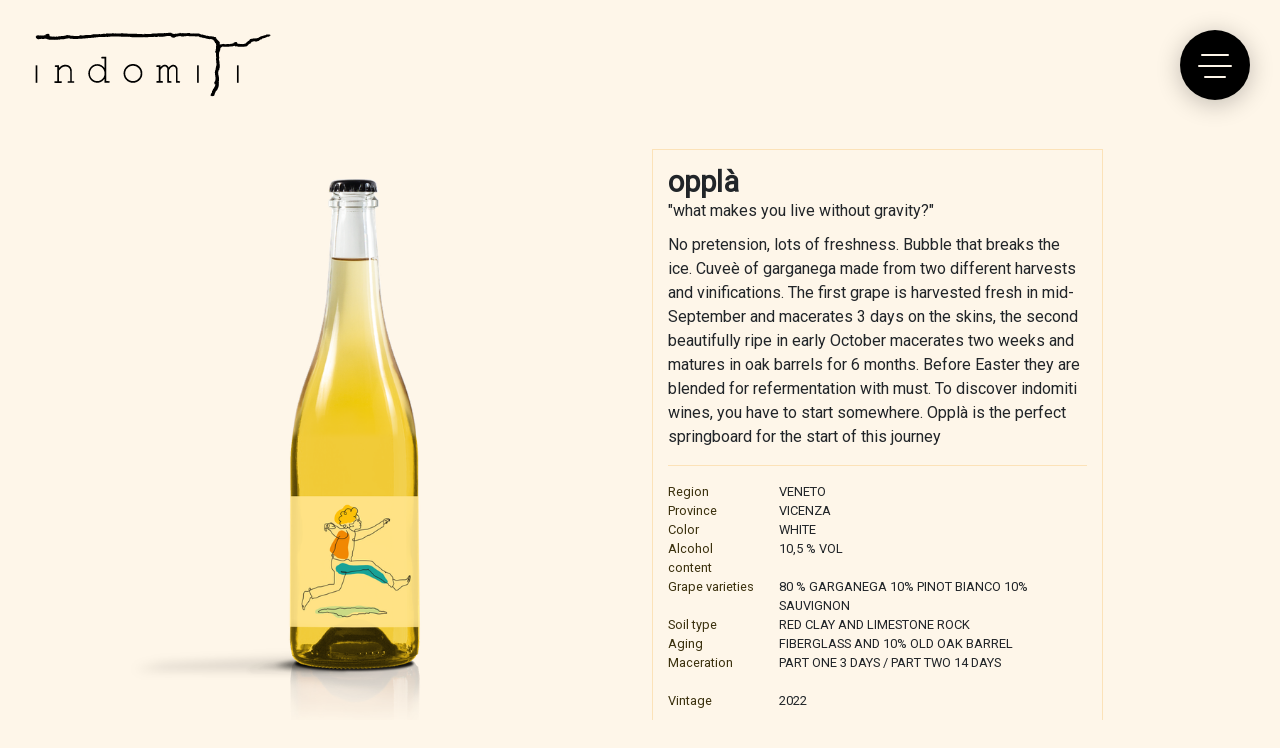

--- FILE ---
content_type: text/html; charset=utf-8
request_url: https://www.indomitivini.it/en/wines/oppla/
body_size: 3013
content:



<!DOCTYPE html>
<html lang="en">
    <head>
        <meta charset="utf-8" />
        <meta name="author" content="www.innove.it">
        <meta name="viewport" content="width=device-width, initial-scale=1">
        
            <title>
                
                    opplà
                
                
                    
                        - Indomiti vini
                    
                
            </title>
            <meta name="google-site-verification" content="baEq-V7aKtkwm1NkXQ3mIpycXay0OcVt60YGha0rGDc" />
            <meta property="og:image" content='/static/images/bg_index_480.jpg'>
            <meta name="description" content=""/>
            <meta property="og:description"  content=""/>
            <meta property="og:title" content="opplà"/>
            <meta property="og:url" content="https://indomitivini.it/en/wines/oppla/">


            
                

                
                    
                        
                            <link rel="alternate" hreflang="it" href="/it/vini/oppl%C3%A0/" />
                        
                    
                
            
                

                
                    
                
            
        

        
        <link rel="apple-touch-icon" sizes="180x180" href='/static/images/apple-touch-icon.png'>
        <link rel="icon" type="image/png" sizes="32x32" href='/static/images/favicon-32x32.png'>
        <link rel="icon" type="image/png" sizes="16x16" href='/static/images/favicon-16x16.png'>
        <link rel="manifest" href='/static/images/site.webmanifest'>
        <link rel="mask-icon" href='/static/images/safari-pinned-tab.svg' color="#5bbad5">
        <meta name="msapplication-TileColor" content="#da532c">
        <meta name="theme-color" content="#ffffff">
        <link rel="preconnect" href="https://fonts.gstatic.com">
        <link href="https://fonts.googleapis.com/css2?family=Roboto&display=swap" rel="stylesheet">
        <link rel="preconnect" as="font" href="https://use.fontawesome.com/releases/v5.8.1/webfonts/fa-solid-900.woff2" type="font/woff2" crossorigin />
        <link rel="stylesheet" href="https://use.fontawesome.com/releases/v5.8.1/css/all.css" integrity="sha384-50oBUHEmvpQ+1lW4y57PTFmhCaXp0ML5d60M1M7uH2+nqUivzIebhndOJK28anvf" crossorigin="anonymous">

        
    <link rel="stylesheet" href="/static/css/vino.css">

        

<script id="Cookiebot" src="https://consent.cookiebot.com/uc.js" data-cbid="e311912a-7e01-4062-92cf-a319fd1e7435"  type="text/javascript"></script>
    </head>

    <body>

        <div class="menu">
            <button class="nav-tgl" type="button" aria-label="toggle menu">
                <span aria-hidden="true"></span>
            </button>

            <nav class="nav">
                <div class="elementi">
                    <ul>
                        <li>
                            <div class="logo-header">
                                <a href="/en/"><img src='/static/images/indomiti.svg' alt="Indomiti Vini Logo"  /></a>
                            </div>
                        </li>
                        
                            

    <li>
        <a href="/en/wines/" class="">
            Wines
        </a>
    </li>

    <li>
        <a href="/en/steps/" class="">
            Steps
        </a>
    </li>

    <li>
        <a href="/en/where-to-find-us/" class="">
            where to find us
        </a>
    </li>

    <li>
        <a href="/en/contacts/" class="">
            Contacts
        </a>
    </li>

    <li>
        <a href="https://shop.indomitivini.it/" class="">
            Shop
        </a>
    </li>

                        
                        <li></li>
                        <li class="lingue">
                            
                                
                                    
                                    
                                        <a href="/it/vini/oppl%C3%A0/" hreflang="it" class="" rel="nofollow">Italiano</a>
                                    
                                
                                    
                                    
                                        <a href="/en/wines/oppla/" hreflang="en" class="active" rel="nofollow">English</a>
                                    
                                
                            
                        </li>
                    </ul>
                </div>
            </nav>
        </div>
        
        <div class="container-fluid">
            <div class="row">
                <div class="col-6  col-sm-4">
                    <a href="/en/"><img src='/static/images/indomiti.svg' alt="Indomiti Vini"  class="img-fluid logo" /></a>
                </div>
            </div>
        </div>
        


        
<div class="container">
    <h1 class="d-none">opplà</h1>
    <div class="row">
        <div class="col-10 offset-1 col-md-6 offset-md-0">
            
                <div class="d-none d-sm-block">
                

<figure class="picture">
    
        
        <svg width="2000" height="2200" viewBox="0 0 2000 2200" version="1.1" xmlns="http://www.w3.org/2000/svg" ></svg>
        
            
            
            <img data-src="/media/images/oppla_frizzante.original.png" data-srcset="/media/images/oppla_frizzante.width-480.png 480w, /media/images/oppla_frizzante.width-768.png 768w, /media/images/oppla_frizzante.original.png 2000w" data-sizes="auto" class="img-fluid lazyload" alt="" data-width="768" data-height="844">
        
        
    
</figure>


                </div>
                
                    <div class="d-sm-none">
                    

<figure class="picture">
    
        
        <svg width="1181" height="1181" viewBox="0 0 1181 1181" version="1.1" xmlns="http://www.w3.org/2000/svg" ></svg>
        
            
            
            <img data-src="/media/images/oppla.original.png" data-srcset="/media/images/oppla.width-480.png 480w, /media/images/oppla.width-768.png 768w, /media/images/oppla.original.png 1181w" data-sizes="auto" class="img-fluid lazyload" alt="" data-width="768" data-height="767">
        
        
    
</figure>


                    </div>
                
            

        </div>
        <div class="col-10 offset-1 col-md-5 offset-md-0">
            <div class="dettaglio">
                <h1>opplà</h1>
                <div class="descrizione"><p data-block-key="o4jd2">"what makes you live without gravity?"</p><p data-block-key="udhyu">No pretension, lots of freshness. Bubble that breaks the ice. Cuveè of garganega made from two different harvests and vinifications. The first grape is harvested fresh in mid-September and macerates 3 days on the skins, the second beautifully ripe in early October macerates two weeks and matures in oak barrels for 6 months. Before Easter they are blended for refermentation with must. To discover indomiti wines, you have to start somewhere. Opplà is the perfect springboard for the start of this journey</p></div>
                <hr>
                <div class="dati">
                    <div class="row">
                        <div class="col-4 col-sm-3"><span class="label">Region</span></div>
                        <div class="col-8 col-sm-9">Veneto</div>
                    </div>
                    <div class="row">
                        <div class="col-4 col-sm-3"><span class="label">Province</span></div>
                        <div class="col-8 col-sm-9">Vicenza</div>
                    </div>
                    
                    <div class="row">
                        <div class="col-4 col-sm-3"><span class="label">Color</span></div>
                        <div class="col-8 col-sm-9">white</div>
                    </div>
                    
                    
                    <div class="row">
                        <div class="col-4 col-sm-3"><span class="label">Alcohol content</span></div>
                        <div class="col-8 col-sm-9">10,5 % vol</div>
                    </div>
                    
                    
                    <div class="row">
                        <div class="col-4 col-sm-3"><span class="label">Grape varieties</span></div>
                        <div class="col-8 col-sm-9">80 % garganega 10% pinot bianco 10% sauvignon</div>
                    </div>
                    
                    
                    <div class="row">
                        <div class="col-4 col-sm-3"><span class="label">Soil type</span></div>
                        <div class="col-8 col-sm-9">red clay and limestone rock</div>
                    </div>
                    
                    
                    <div class="row">
                        <div class="col-4 col-sm-3"><span class="label">Aging</span></div>
                        <div class="col-8 col-sm-9"><p>fiberglass and 10% old oak barrel</p></div>
                    </div>
                    
                    
                    <div class="row">
                        <div class="col-4 col-sm-3"><span class="label">Maceration</span></div>
                        <div class="col-8 col-sm-9">Part one 3 days / Part two 14 days</div>
                    </div>
                    
                    
                    
                    <br>
                    <div class="row">
                        <div class="col-4 col-sm-3"><span class="label">Vintage</span></div>
                        <div class="col-8 col-sm-9">2022</div>
                    </div>
                    

                    <br>
                    <div class="row">
                        <div class="col-4 col-sm-3"></span></div>
                        <div class="col-8 col-sm-9">
                            Unfined<br>
Unfiltered<br>
Low sulphite<br>
Fermented spontaneously
                        </div>
                    </div>
                    <div class="row">
                        <div class="col mt-3">
                            
                                <a href="https://shop.indomitivini.it" class="btn btn-primary"><i class="fas fa-wine-bottle"></i> Bevi qui</a>
                            
                        </div>                        
                    </div>        
                    
                    
                </div>
            </div>
        </div>
    </div>

    

    
    <div class="row">
        <div class="col-6 offset-3">
            <div class="next">
                <a href="/en/wines/antropica/">
                    <div class="row align-items-center">
                        <div class="col-sm-3 offset-sm-3">
                            
                                

<figure class="picture">
    
        
        <svg width="2000" height="2200" viewBox="0 0 2000 2200" version="1.1" xmlns="http://www.w3.org/2000/svg" ></svg>
        
            
            
            <img data-src="/media/images/antropica.original.png" data-srcset="/media/images/antropica.width-480.png 480w, /media/images/antropica.width-768.png 768w, /media/images/antropica.original.png 2000w" data-sizes="auto" class="img-fluid lazyload" alt="" data-width="768" data-height="844">
        
        
    
</figure>


                            
                        </div>
                        <div class="col-sm-3 text-center text-sm-start">
                            <span>Discover</span>
                            <br>
                            antropica
                        </div>
                    </div>
                </a>
            </div>
        </div>
    </div>
    
</div>


        <div class="container-fluid">
            <footer>
                <div class="row">
                    <div class="col">
                        <div class="social">
                            <a href="https://www.facebook.com/indomitivini/" target="_blank"><i class="fab fa-facebook-square"></i></a>&nbsp&nbsp&nbsp<a href="https://www.instagram.com/indomitivini/" target="_blank"><i class="fab fa-instagram"></i></a>
                        </div>
                    </div>
                </div>

                <div class="row">
                    <div class="col-12  col-md-6">
                        <div class="contatti">Indomiti - Nomad winery<br> Via Marani 12, 36100 Vicenza, Italia</div>
                    </div>
                    <div class="col-12  col-md-6">
                        <div class="contatti telefono">
                            <a href="mailto:info@indomitivini.it">info@indomitivini.it</a><br>
                            <a href="tel:+393288223056">+39 328 8223056 (Simone Ambrosini)</a>
                        </div>
                    </div>
                </div>
                
                <div class="mt-2 mb-4 row">
                    <div class="col text-center istituzioni">
                        <a href="/en/comunicazione-psr/"><img src='/static/images/loghi_ist.png' class="img-fluid" /></a>
                    </div>
                </div>
                                
            </footer>
        </div>


        
        <script src="/static/CACHE/js/output.062fc5cfa35f.js"></script>
        <!-- Global site tag (gtag.js) - Google Analytics -->
<script async type="text/plain" class="_iub_cs_activate" src="https://www.googletagmanager.com/gtag/js?id=UA-7807295-45"></script>
<script>
  window.dataLayer = window.dataLayer || [];
  function gtag(){dataLayer.push(arguments);}
  gtag('js', new Date());

  gtag('config', 'UA-7807295-45' , { 'anonymize_ip': true });
</script>


        
            
        
    </body>
</html>


--- FILE ---
content_type: image/svg+xml
request_url: https://www.indomitivini.it/static/images/indomiti.svg
body_size: 9217
content:
<?xml version="1.0" encoding="utf-8"?>
<!-- Generator: Adobe Illustrator 21.0.0, SVG Export Plug-In . SVG Version: 6.00 Build 0)  -->
<svg version="1.1" id="Livello_1" xmlns="http://www.w3.org/2000/svg" xmlns:xlink="http://www.w3.org/1999/xlink" x="0px" y="0px"
	 viewBox="0 0 492.8 140.1" style="enable-background:new 0 0 492.8 140.1;" xml:space="preserve">
<style type="text/css">
	
</style>
<g>
	<path class="st0" d="M54.8,71.4v5.2c2.4-2.4,4.6-4.1,6.5-5c1.9-0.9,4.1-1.4,6.5-1.4c2.6,0,5,0.6,7.1,1.7c1.5,0.8,2.9,2.2,4.1,4.1
		c1.2,1.9,1.9,3.8,1.9,5.8v21.6h2.9c0.8,0,1.4,0.2,1.8,0.5c0.4,0.3,0.5,0.7,0.5,1.2c0,0.5-0.2,0.9-0.5,1.2c-0.4,0.3-0.9,0.5-1.8,0.5
		h-9.2c-0.8,0-1.4-0.2-1.8-0.5c-0.4-0.3-0.5-0.7-0.5-1.2c0-0.5,0.2-0.9,0.5-1.2c0.4-0.3,1-0.5,1.8-0.5h2.9v-21
		c0-2.4-0.9-4.5-2.7-6.1c-1.8-1.7-4.1-2.5-7.1-2.5c-2.3,0-4.2,0.5-5.9,1.4c-1.7,0.9-4,3.2-7.1,6.8v21.5h3.9c0.8,0,1.4,0.2,1.8,0.5
		c0.4,0.3,0.5,0.7,0.5,1.2c0,0.5-0.2,0.9-0.5,1.2c-0.4,0.3-0.9,0.5-1.8,0.5H47.5c-0.8,0-1.4-0.2-1.8-0.5c-0.4-0.3-0.5-0.7-0.5-1.2
		c0-0.5,0.2-0.9,0.5-1.2c0.4-0.3,0.9-0.5,1.8-0.5h3.9V74.8h-2.9c-0.8,0-1.4-0.2-1.8-0.5c-0.4-0.3-0.5-0.7-0.5-1.3
		c0-0.5,0.2-0.9,0.5-1.2c0.4-0.3,0.9-0.5,1.8-0.5H54.8z"/>
	<path class="st0" d="M151,54.2v49.1h4.6c0.8,0,1.4,0.2,1.8,0.5c0.4,0.3,0.5,0.7,0.5,1.2c0,0.5-0.2,0.9-0.5,1.2
		c-0.4,0.3-1,0.5-1.8,0.5h-8v-8.2c-4,5.4-9,8.2-15.1,8.2c-3.1,0-6.1-0.8-8.9-2.5c-2.8-1.6-5.1-4-6.7-7c-1.6-3-2.5-6.2-2.5-9.4
		c0-3.3,0.8-6.4,2.5-9.4c1.6-3,3.9-5.4,6.7-7c2.8-1.7,5.8-2.5,8.9-2.5c6,0,11,2.7,15.1,8.2V57.6H143c-0.8,0-1.4-0.2-1.8-0.5
		c-0.4-0.3-0.5-0.7-0.5-1.3c0-0.5,0.2-0.9,0.5-1.2c0.4-0.3,1-0.5,1.8-0.5H151z M147.5,87.8c0-4.3-1.5-8-4.4-11
		c-2.9-3-6.4-4.5-10.5-4.5c-4.1,0-7.6,1.5-10.5,4.5c-2.9,3-4.4,6.7-4.4,11c0,4.3,1.5,8,4.4,11c2.9,3,6.4,4.5,10.5,4.5
		c4,0,7.5-1.5,10.5-4.5C146.1,95.8,147.5,92.1,147.5,87.8z"/>
	<path class="st0" d="M224.4,87.8c0,5.2-1.9,9.7-5.6,13.4c-3.7,3.7-8.2,5.5-13.5,5.5c-5.3,0-9.9-1.9-13.6-5.6
		c-3.7-3.7-5.6-8.2-5.6-13.4c0-5.2,1.9-9.7,5.6-13.4c3.7-3.7,8.2-5.6,13.6-5.6c5.3,0,9.8,1.8,13.5,5.5
		C222.5,78.1,224.4,82.5,224.4,87.8z M220.9,87.8c0-4.3-1.5-8-4.6-11c-3.1-3-6.8-4.5-11.1-4.5c-4.3,0-8.1,1.5-11.1,4.5
		c-3.1,3-4.6,6.7-4.6,10.9c0,4.2,1.5,7.9,4.6,10.9c3.1,3,6.8,4.6,11.1,4.6c4.3,0,8.1-1.5,11.1-4.5C219.4,95.7,220.9,92,220.9,87.8z"
		/>
	<path class="st0" d="M261.2,71.4v3.5c2.9-3.1,5.8-4.7,8.8-4.7c1.8,0,3.3,0.5,4.6,1.4c1.3,0.9,2.4,2.4,3.3,4.3
		c1.5-1.9,3.1-3.3,4.6-4.3c1.6-0.9,3.1-1.4,4.7-1.4c2.5,0,4.4,0.8,5.9,2.4c1.9,2.1,2.9,4.3,2.9,6.8v23.9h2.9c0.8,0,1.4,0.2,1.8,0.5
		c0.4,0.3,0.5,0.7,0.5,1.2c0,0.5-0.2,0.9-0.5,1.2c-0.4,0.3-0.9,0.5-1.8,0.5h-6.3v-27c0-1.7-0.5-3.2-1.6-4.3
		c-1.1-1.1-2.3-1.7-3.7-1.7c-1.3,0-2.6,0.5-4,1.4c-1.4,0.9-3,2.8-4.7,5.5v22.7h2.9c0.8,0,1.4,0.2,1.8,0.5c0.4,0.3,0.5,0.7,0.5,1.2
		c0,0.5-0.2,0.9-0.5,1.2c-0.4,0.3-0.9,0.5-1.8,0.5h-6.3V79.9c0-1.8-0.5-3.3-1.6-4.5c-1.1-1.2-2.3-1.8-3.6-1.8
		c-1.2,0-2.4,0.4-3.6,1.2c-1.7,1.1-3.4,3-5.2,5.7v22.7h2.9c0.8,0,1.4,0.2,1.8,0.5c0.4,0.3,0.5,0.7,0.5,1.2c0,0.5-0.2,0.9-0.5,1.2
		c-0.4,0.3-0.9,0.5-1.8,0.5h-9.2c-0.8,0-1.4-0.2-1.8-0.5c-0.4-0.3-0.5-0.7-0.5-1.2c0-0.5,0.2-0.9,0.5-1.2c0.4-0.3,0.9-0.5,1.8-0.5
		h2.9V74.8h-2.9c-0.8,0-1.4-0.2-1.8-0.5c-0.4-0.3-0.5-0.7-0.5-1.3c0-0.5,0.2-0.9,0.5-1.2c0.4-0.3,0.9-0.5,1.8-0.5H261.2z"/>
	<path class="st0" d="M485.3,11.5c0-0.1,0-0.2-0.1-0.3c0-0.1,0-0.2-0.1-0.3c-0.1-0.1-0.1-0.1-0.2-0.2c-0.1-0.1-0.2-0.3-0.3-0.4
		c-0.1-0.3,0.1-0.4-0.3-0.5c-0.2-0.1-0.3-0.2-0.5-0.3c-0.2-0.1-0.3-0.3-0.4-0.3c-0.2-0.1-0.4-0.2-0.6-0.1c-0.1,0-0.2,0-0.3-0.1
		c-0.1,0-0.2,0-0.4,0c-0.5,0-1,0-1.5,0c-0.1,0-0.2,0-0.3-0.1c-0.1,0-0.3,0-0.4,0c-0.2,0-0.5,0-0.7,0c-0.5,0-1,0-1.5,0
		c-0.2,0-0.4,0.1-0.7,0.1c-0.2,0-0.3,0.1-0.5,0.2c-0.3,0.2-0.4,0.4-0.7,0.6c-0.2,0.1-0.3,0.2-0.5,0.3c-0.4,0.2-0.8,0.3-1.2,0.4
		c-0.2,0.1-0.4,0.1-0.6,0.2c-0.2,0.1-0.5,0.3-0.8,0.2c-0.1,0-0.1-0.1-0.2-0.1c-0.1,0-0.2-0.1-0.3-0.1c-0.2,0-0.5,0-0.6,0.1
		c-0.3,0.2-0.6,0.3-0.9,0.5c-0.2,0.1-0.4,0.2-0.6,0.3c-0.1,0-0.2,0.1-0.3,0.2c-0.1,0-0.3,0-0.4,0c-0.4,0-0.8,0.2-1.2,0.2
		c-0.1,0-0.2,0-0.3,0c-0.1,0-0.3,0-0.4,0.1c-0.2,0.1-0.3,0.4-0.5,0.5c-0.1,0-0.2,0.1-0.3,0.1c-0.1,0-0.1,0-0.2,0c0,0-0.1,0-0.1,0
		c-0.4,0-0.8,0.1-1.2,0.3c-0.2,0.1-0.3,0-0.5,0.1c-0.3,0.1-0.7,0.4-0.9,0.6c-0.3,0.2-0.6,0.3-1,0.5c-0.4,0.2-0.8,0.6-1.3,0.8
		c-0.4,0.2-0.7,0.6-1.1,0.8c-0.2,0.1-0.3,0.2-0.5,0.3c-0.2,0.1-0.4,0.2-0.5,0.2c-0.3,0-0.6-0.1-0.9,0c-0.3,0.1-0.6,0.2-0.9,0.3
		c-0.2,0-0.4,0.1-0.7,0.2c-0.2,0-0.4,0-0.5,0c-0.1,0-0.2,0.1-0.3,0.1c-0.1,0-0.1,0-0.2,0c-0.1,0-0.2,0.1-0.3,0.1
		c-0.4,0-0.8,0-1.2-0.1c-0.1,0-0.3-0.1-0.4-0.1c-0.1,0-0.3,0-0.4,0c-0.3,0-0.6,0.1-0.9,0.2c-0.3,0-0.5,0-0.8,0.1
		c-0.5,0.1-0.9,0-1.4-0.1c-0.2,0-0.3-0.1-0.5-0.1c-0.1,0-0.3,0.1-0.4,0.2c-0.2,0.1-0.3,0.1-0.5,0.1c-0.1,0-0.2,0.1-0.3,0.2
		c-0.2,0.1-0.4,0.1-0.6,0.1c-0.2,0.1-0.3,0.1-0.5,0.1c-0.2,0-0.5,0-0.7,0c-0.2,0-0.4,0.1-0.6,0.2c-0.3,0.1-0.6,0.2-0.9,0.3
		c-0.2,0-0.3,0.1-0.4,0.2c-0.1,0-0.1,0.1-0.1,0.1c0,0-0.1,0.1-0.1,0.1c-0.3,0.1-0.7-0.3-0.8-0.5c-0.3,0.4-0.5,0.7-0.8,1
		c-0.1,0.1-0.4,0.7-0.5,0.6c-0.2,0-0.5,0.2-0.6,0.3c-0.1,0.2-0.1,0.3-0.2,0.4c0,0.2-0.1,0.4-0.2,0.6c-0.2,0.2-0.4,0.3-0.5,0.4
		c0,0-0.1,0-0.1,0.1c0,0,0-0.1,0-0.1c0,0,0,0.1-0.1,0.1c-0.3,0.2-0.5,0.3-0.8,0.5c-0.1,0.1-0.2,0.2-0.4,0.3
		c-0.1,0.1-0.2,0.1-0.4,0.2c-0.2,0.1-0.4,0.3-0.6,0.5c-0.3,0.2-0.6,0.3-0.9,0.5c-0.2,0.2-0.3,0.5-0.5,0.7c-0.1,0.2-0.3,0.4-0.5,0.5
		c-0.2,0.1-0.4,0.3-0.6,0.4c-0.5,0.3-1,0.7-1.4,1.2c-0.4,0.5-0.7,1.2-1.3,1.4c-0.5,0.1-1,0.3-1.5,0.3c-0.5,0-1,0.2-1.5,0.2
		c-0.3,0-0.7,0.1-1,0.2c-0.2,0.1-0.4,0.2-0.6,0.2c-0.1,0-0.2,0.1-0.4,0.1c-0.2,0-0.4-0.2-0.6-0.3c-0.2,0-0.4,0-0.6,0h-1.6
		c-0.3,0-0.5,0-0.8,0c-0.3,0.1-0.6,0-0.9,0c-0.3,0-0.6-0.1-0.9-0.1c-0.6,0-1.3-0.1-1.9-0.3c-0.3-0.1-0.5-0.1-0.7-0.1
		c-0.2,0-0.3,0.1-0.5,0.1c-0.2,0-0.3,0-0.5,0.1c-0.1,0-0.3,0.1-0.4,0.1c-0.3,0.1-0.5,0.1-0.7-0.1c-0.1-0.1-0.2-0.3-0.3-0.4
		c0-0.1,0-0.1-0.1-0.2c-0.2-0.1-0.4-0.1-0.6-0.1c-0.1,0-0.1-0.1-0.2-0.1c-0.1,0-0.2,0-0.3-0.1c0,0-0.1-0.3-0.1-0.3
		c0-0.1,0.1-0.1,0.1-0.2c0-0.1,0-0.2,0-0.3c0-0.1,0.1-0.1,0.1-0.2c0-0.2,0-0.3-0.2-0.4c-0.2-0.1-0.4-0.1-0.4-0.3
		c-0.1-0.3,0.2-0.2,0.3-0.3c0.2-0.1,0.1-0.3-0.1-0.4c-0.1-0.1-0.3-0.1-0.5-0.1c-0.2,0-0.4-0.1-0.6-0.1c-0.2,0-0.3,0-0.5,0
		c-0.2,0-0.4,0-0.7,0c-0.4,0-0.9-0.1-1.3,0c-0.1,0-0.2,0.1-0.3,0.1c-0.1,0-0.2,0-0.3,0c-0.2,0-0.3,0.2-0.4,0.3
		c-0.2,0.1-0.4,0-0.6,0.1c-0.1,0-0.1,0.1-0.2,0.1c-0.1,0-0.2,0-0.3,0c-0.2,0-0.4,0-0.5,0.1c-0.2,0.1-0.3,0.3-0.4,0.4
		c-0.1,0.2-0.2,0.3-0.2,0.5c0,0.2,0.1,0.4-0.1,0.6c-0.2,0.2-0.9,0-1.2,0.1c-0.2,0.1-0.5,0.1-0.7,0.2c-0.1,0.1-0.3,0.2-0.4,0.3
		c-0.3,0.2-0.5,0.3-0.9,0.4c-0.3,0.1-0.5,0.1-0.7,0.2c-0.3,0.1-0.5,0-0.8,0c-0.3,0-0.6,0-0.9,0c-0.1,0-0.3,0-0.4,0
		c-0.1,0-0.1,0-0.2,0.1c-0.2,0.1-0.4,0.2-0.6,0.3c-0.3,0.1-0.4,0.2-0.7,0.2c-0.3,0-0.6,0.1-0.9,0.1c-0.3,0-0.5-0.1-0.8-0.1
		c-0.2,0-0.5,0-0.7,0c-0.3,0-0.5-0.1-0.7-0.1c-0.6,0-1.1,0.2-1.7,0.1c-0.5-0.1-1.1-0.2-1.7,0c-0.2,0-0.4,0-0.6,0.1
		c-0.2,0-0.4,0.1-0.6,0.1c-0.2,0-0.5,0-0.8,0c-0.2,0-0.4-0.1-0.6-0.1c-0.2,0-0.4,0-0.6,0c-0.1,0-0.1,0.1-0.2,0.1
		c0,0-0.2,0.1-0.2,0.1c0,0-0.1,0-0.1,0c-0.1,0-0.3,0-0.4-0.1c0,0,0,0,0,0c-0.1,0-0.2,0-0.3-0.1c-0.1-0.1-0.2-0.1-0.3-0.1l0,0
		c-0.1,0-0.1-0.1-0.2-0.1c-0.1,0-0.3,0-0.4,0c-0.3,0-0.7-0.1-1-0.2c-0.4-0.1-0.9-0.3-1.4-0.1c-0.3,0.1-0.5,0.4-0.9,0.4
		c-0.4,0-0.9,0.1-1.4,0.1c-0.1,0,0-0.1-0.2,0c-0.1,0-0.2,0.1-0.3,0.1c-0.2,0-0.3,0.1-0.5,0.1c-0.1,0-0.3,0.1-0.4,0.2
		c-0.2,0.1-0.3,0.1-0.5,0.1c-0.4,0-0.6,0-0.9-0.3c-0.1,0-0.2,0.1-0.3,0.2c-0.2,0.1-0.2,0.1-0.4,0.1c-0.1,0-0.3,0.1-0.4,0.1
		c-0.1-0.1-0.1-0.2-0.1-0.3c0-0.3,0-0.6,0-0.8c0-0.1-0.1-0.1-0.1-0.2c0-0.1,0-0.1,0-0.2c0-0.1,0-0.3,0-0.4c0-0.3,0-0.5-0.1-0.8
		c-0.1-0.3-0.1-0.6-0.1-0.9c0-0.3,0-0.6,0-0.8c0-0.3-0.2-0.5-0.4-0.7c-0.1-0.2-0.3-0.4-0.5-0.6c-0.2-0.2-0.3-0.5-0.5-0.6
		c-0.2-0.1-0.3-0.3-0.5-0.4c-0.1-0.1-0.2-0.1-0.3-0.2c-0.1,0-0.2-0.1-0.3-0.1c-0.2-0.2-0.1-0.4-0.3-0.6c-0.1-0.2-0.4-0.4-0.5-0.6
		c-0.1-0.2-0.3-0.4-0.5-0.5c-0.2-0.2-0.3-0.3-0.5-0.4c-0.2-0.1-0.4-0.2-0.6-0.4c-0.2-0.2-0.3-0.4-0.5-0.6c-0.2-0.2-0.4-0.4-0.5-0.7
		c-0.1-0.2-0.2-0.5-0.3-0.6c-0.1-0.1-0.3-0.3-0.4-0.4c-0.1-0.1-0.4-0.1-0.6-0.1c-0.2,0-0.3-0.1-0.4-0.2c-0.2-0.1-0.6-0.2-0.4-0.5
		c0.1-0.2,0.4,0,0.6,0c0.3-0.1,0.1-0.4,0.1-0.6c0-0.1,0-0.3,0-0.4c0-0.1,0.1-0.1,0.2-0.3c0-0.1,0-0.2-0.1-0.3
		c-0.1-0.1-0.2-0.1-0.3-0.1c-0.3-0.1-0.5-0.5-0.8-0.5c-0.5,0-1.1-0.2-1.7-0.1c-0.2,0-0.2,0.1-0.4,0.1c-0.1,0-0.2-0.1-0.3-0.1
		c-0.3,0-0.4-0.1-0.6-0.3c-0.2-0.3-0.3-0.3-0.6-0.3c-0.3,0-0.4-0.1-0.6-0.2c-0.2-0.1-0.4-0.2-0.6-0.3c-0.3-0.2-0.5-0.2-0.8-0.2
		c-0.5,0-1,0.1-1.5,0.1c-0.2,0-0.5-0.1-0.7-0.2c-0.7-0.2-1.5-0.2-2.2-0.2c0,0,0,0.1,0.1,0.1c-0.6-0.1-1.2-0.2-1.9-0.2
		c-0.4,0-0.8-0.1-1.2-0.2c-0.1,0-0.2,0-0.3,0c-0.1,0-0.2-0.1-0.3-0.2c-0.2-0.1-0.4-0.1-0.6-0.1c-0.7-0.1-1.3-0.3-2-0.3
		c-0.3,0-0.5,0-0.8,0c-0.2,0-0.4-0.1-0.5-0.2c-0.3-0.1-0.7,0.1-1.1,0c-0.4,0-0.7-0.3-1.1-0.4c-0.2-0.1-0.4-0.2-0.6-0.3
		c-0.2-0.1-0.2-0.1-0.4-0.1c-0.2,0-0.3-0.1-0.5-0.2c-0.2,0-0.4,0-0.6-0.1c-0.1,0-0.1-0.1-0.2-0.1c-0.1,0-0.2,0-0.3,0
		c-0.2,0-0.3-0.1-0.4-0.1c-0.3-0.1-0.7,0-1.1,0c-0.4,0-0.6-0.2-0.8-0.5c-0.2-0.1-0.4-0.3-0.6-0.3c-0.2-0.1-0.3-0.2-0.5-0.2
		c-0.4-0.1-0.9-0.1-1.3,0c-0.5,0.1-1,0.1-1.6,0c-0.2,0-0.3-0.1-0.4-0.2c-0.2-0.1-0.3-0.1-0.5-0.1c-0.2,0-0.4,0-0.6,0
		c-0.2,0-0.3-0.1-0.4-0.3c-0.1-0.1-0.2-0.2-0.4-0.3c-0.1-0.1-0.3-0.2-0.4-0.3c-0.2-0.2-0.6-0.4-0.9-0.5c-0.3-0.1-0.7,0.1-1.1,0
		c-0.2,0-0.3-0.2-0.5-0.3c-0.2-0.2-0.2-0.2-0.4-0.2c-0.7,0-1.5,0-2.2,0c-0.5,0-1,0-1.4,0c-0.4,0-0.8,0.1-1.2,0.1c-0.2,0-0.4,0-0.5,0
		c-0.1,0-0.2-0.2-0.4-0.2c-0.3-0.1-0.6,0-0.9,0c-0.2,0-0.3,0-0.5,0c-0.1,0-0.2-0.1-0.3-0.1c-0.3,0-0.5,0-0.8,0c-0.3,0-0.6,0.1-0.9,0
		c-0.1,0-0.1-0.1-0.2-0.1c-0.1,0-0.3,0.1-0.5,0.1c-0.2,0-0.3,0-0.5,0c-0.1,0-0.2,0-0.3,0c-0.2,0-0.4,0.1-0.6,0
		c-0.2-0.1-0.2-0.2-0.4-0.1c-0.2,0.1-0.3,0.1-0.5,0.1c-0.1,0-0.2,0-0.3,0c-0.1,0-0.1,0.1-0.2,0.1c-0.1,0-0.1-0.1-0.2-0.1
		c-0.1,0-0.2,0-0.3,0c-0.2,0-0.2-0.1-0.5,0c-0.2,0.1-0.3,0.2-0.5,0.2c-0.2,0-0.4-0.1-0.6-0.1c-0.2,0-0.4,0.1-0.6,0.1
		c-0.3,0-0.5,0-0.8,0c-0.1,0-0.2,0-0.3,0c-0.1,0-0.2,0.1-0.3,0.1c-0.4,0.1-1,0-1.3-0.1C322,6.1,321.9,6,321.7,6c-0.2,0-0.3,0-0.5,0
		c-0.2,0-0.5,0-0.7,0c-0.2,0-0.4,0.1-0.7,0.1c-0.5,0-1,0.1-1.6,0.1c-0.2,0-0.4,0-0.6,0c-0.1,0-0.1-0.1-0.2-0.1c-0.2,0-0.3,0-0.5,0
		c-0.4,0-0.7,0-1.1,0.2c-0.3,0.2-0.6,0.2-1,0.2c-0.2,0-0.4,0-0.6,0c-0.1,0-0.1,0.1-0.2,0.1c0,0-0.1,0-0.1,0
		c-0.1-0.1-0.3-0.1-0.6-0.2c-0.6-0.1-1.2,0-1.8,0H310c-0.7,0-1.3,0-2,0c-0.3,0-0.6-0.1-0.9-0.1c-0.3,0-0.6,0-0.9,0
		c-0.3,0-0.6,0.1-0.9,0.1c-0.5,0-1,0-1.5,0c-0.6,0-1.3,0.1-1.8-0.2c-0.2-0.1-0.3-0.4-0.5-0.4c-0.2-0.1-0.6,0-0.9,0
		c0.7,0.8-0.8,0.8-1.3,0.7c-0.6-0.2-1.2,0.2-1.7,0.5c-0.2,0.1-0.4,0.1-0.7,0.1c-0.2,0-0.3,0.1-0.5,0.1c-0.2,0-0.3,0-0.5,0
		c-0.1,0-0.2,0.1-0.3,0.1c-0.6,0.1-1.3,0.1-1.9,0.2c-0.2,0-0.3,0-0.4,0c0,0-0.1-0.1-0.2-0.1c-0.1,0-0.2,0-0.3,0
		c-0.2,0-0.4-0.1-0.6-0.1c-0.2,0-0.3,0-0.5,0c-0.3,0-0.6,0.1-0.8,0.3c-0.6,0.3-1.5,0.6-2.2,0.5c-0.1,0-0.1-0.1-0.2-0.1
		c-0.1,0-0.2,0-0.3,0c-0.1,0-0.3-0.1-0.4-0.1c-0.3-0.1-0.5-0.1-0.8-0.1c-0.3,0-0.8,0.1-1-0.1c-0.2-0.2-0.4-0.5-0.6-0.7
		c-0.2-0.2-0.4-0.3-0.7-0.4c-0.2-0.1-0.3-0.2-0.5-0.2c-0.2,0-0.2,0.1-0.4,0.1c-0.5,0.1-0.3-0.2-0.5-0.5c-0.1-0.2-0.4-0.3-0.6-0.4
		c-0.1,0.2-1,0.1-1.2,0.1c-0.3,0-0.5-0.3-0.9-0.3c-0.4,0-0.7,0.1-1.1,0.1c-0.2,0-0.3,0.1-0.4,0.1c-0.2,0-0.5,0-0.7,0
		c-0.4,0-0.7,0.1-1,0.1c-0.4,0-0.8,0.3-1.2,0.3c-0.2,0-0.3-0.1-0.5-0.1c-0.2,0-0.5,0.1-0.8,0c-0.2,0-0.3-0.2-0.6-0.1
		c-0.2,0-0.3,0.1-0.5,0.1c-0.4,0-0.7,0.1-1,0.1c-0.4,0-0.7,0.3-1,0.4c-0.4,0.1-0.7,0-1.1-0.1c-0.4-0.1-0.8,0-1.2,0
		c-0.3,0-0.7,0-1.1,0c-0.1,0-0.2,0.1-0.4,0.1c-0.3,0-0.4,0.1-0.6,0.1c-0.2,0-0.4,0-0.6,0c-0.2,0-0.3,0.1-0.5,0.1c-0.4,0-0.8,0-1.3,0
		c-0.4,0-0.8-0.1-1.1,0c-0.2,0-0.2,0.1-0.4,0.1c-0.2,0-0.3,0-0.5,0c-0.7,0-1.6-0.1-2.3,0c-0.7,0.1-1.3,0.1-2,0.1
		c-1.1,0-2.2-0.1-3.2,0c-0.8,0.1-1.6,0.3-2.4,0.3c-0.4,0-0.6,0.1-0.9,0.1c-0.4,0.1-0.7,0-1.1,0c-0.4,0-0.7,0.1-1.1,0.1
		c-0.3,0-0.6,0-0.9,0c-0.5,0-1,0-1.5,0c-1,0-2-0.2-3,0c-0.4,0.1-0.9,0.3-1.3,0.4c-0.7,0.1-1.3,0.3-2,0.3c-0.8,0-1.6,0.1-2.4,0.1
		c-0.4,0-0.7,0-1.1,0c-0.8,0-1.4-0.1-2.2-0.1c-0.3,0-0.5,0.1-0.7,0.1c-0.2,0-0.5,0-0.8,0c-0.3,0-0.4,0.1-0.6,0.1
		c-0.2,0-0.3-0.1-0.5-0.1c-0.4-0.1-0.7,0.1-1.1,0c-0.2,0-0.3-0.1-0.5-0.1c-0.2,0-0.3,0-0.5,0c-0.2,0-0.5,0.1-0.6,0
		c-0.1-0.1-0.2-0.2-0.3-0.3c-0.2-0.2-0.7-0.1-1-0.1c0,0.3-0.1,0.5-0.3,0.6c-0.1,0.1-0.3,0.2-0.5,0.3c-0.3,0.2-0.4,0.2-0.7,0.2
		c-0.3,0-0.5-0.1-0.8-0.1c-0.3,0-0.4-0.1-0.7-0.1c-0.1,0-0.3,0-0.4,0c-0.2,0-0.2-0.1-0.3-0.1c-0.3-0.1-0.5,0-0.7,0
		c-0.3,0-0.5-0.1-0.8-0.1c-0.4,0-0.8-0.1-1.2-0.1c-0.3,0-0.7,0-1,0c-0.3,0-0.6,0-0.9,0c-0.1,0-0.3-0.1-0.4-0.1c-0.3,0-0.7,0-1.1,0
		c-0.7,0-1.4-0.1-2.2-0.1c-0.9,0-1.8-0.1-2.7-0.1c-0.4,0-0.8-0.1-1.2-0.1c-0.1,0-0.3,0-0.4,0c-0.1,0-0.2-0.1-0.3-0.1
		c-0.3-0.1-0.6,0.1-0.9,0.1c-0.3,0-0.5,0-0.8,0h-2.5c-0.8,0-1.5,0-2.3,0c-0.4,0-0.7-0.1-1.1-0.1c-0.4,0-0.7-0.1-1.1-0.1
		c-0.4,0-0.8-0.1-1.3-0.1c-0.3,0-0.6,0-0.8,0c-0.7,0-1.4-0.1-2,0c-0.5,0-0.9,0.1-1.5,0.1h-0.8c-0.8,0-1.6-0.1-2.5-0.2
		c-0.2,0-0.3,0-0.5,0c-0.1,0-0.2-0.1-0.3-0.1c-0.2-0.1-0.6,0-0.8,0c-0.7,0-1.4-0.1-2.2-0.1c-0.4,0-0.8-0.1-1.2-0.1
		c-0.3,0-0.6-0.1-1-0.1c-0.6,0-1.1,0-1.7,0c-0.3,0-0.4-0.1-0.7-0.1c-0.5,0-1-0.1-1.5-0.1c-0.3,0-0.6,0-0.9,0c-0.2,0-0.4-0.1-0.7-0.1
		c-0.2,0-0.4,0-0.5,0h-0.8c-0.3,0-0.6,0-0.9,0.1c-0.4,0.1-0.7,0.2-1.1,0.2c-0.3,0-0.6,0-0.9,0.1c-0.4,0.1-0.7,0-1.2-0.1
		c-0.7-0.1-1.6,0-2.3,0h-3.9c-0.4,0-0.7,0-1.1,0c-0.1,0-0.3,0-0.4,0c-0.2,0-0.2-0.1-0.3-0.1c-0.7-0.2-1.5,0-2.3,0
		c-0.3,0-0.6,0-0.9,0c-0.5-0.1-1.1-0.1-1.7-0.1c-0.7,0-1.3,0-2,0c-0.4,0-0.7,0.1-1.1,0.1c-0.4,0-0.9,0.1-1.3,0
		c-0.2,0-0.2-0.1-0.4-0.1c-0.1,0-0.2,0.1-0.3,0.1c-0.3,0.1-0.6,0.1-0.9,0.1c-0.4,0-0.8,0-1.2,0c-0.8,0-1.5,0.1-2.3,0.2
		c-0.3,0.1-0.7,0-1,0c-0.3,0-0.6,0.1-0.8,0c0-0.1,0-0.2,0-0.3c-0.2,0-0.3,0-0.5,0c-0.1-0.1-0.2-0.2-0.3-0.2c-0.3-0.2-0.4,0-0.7,0.1
		c-0.2,0.1-0.5,0.2-0.7,0.3c-0.3,0.1-0.4,0.1-0.8,0.2c-0.3,0-0.4,0.2-0.6,0.3c-0.1,0.1-0.2,0.2-0.3,0.2c-0.1,0-0.3,0-0.4,0
		c-0.2,0.1-0.1,0.2-0.2,0.3c-0.1,0.1-0.2,0.1-0.3,0.1c-0.2,0-0.5,0.3-0.7,0.2c0.2-0.3,0.3-0.4,0.4-0.7c-0.3-0.1-0.6,0-0.9,0h-0.9
		c-0.6,0-1.3-0.1-1.9,0c-0.5,0.1-1.1,0.1-1.6,0.2c-0.5,0.2-1,0.2-1.5,0.3c-0.6,0.1-1.1,0.2-1.7,0.2c-0.5,0-1.1,0.1-1.6,0
		c-0.3-0.1-0.5-0.1-0.8-0.1c-0.3,0-0.4-0.1-0.7-0.2c-0.4-0.2-0.9,0.2-1.3,0.3c-0.3,0.1-0.5,0.2-0.8,0.2c-0.3-0.1-0.7-0.1-1-0.2
		c-0.3-0.1-0.5,0-0.8,0.1c-0.1,0-0.2,0-0.3,0c-0.7-0.1-1.5-0.1-2.2-0.1c-0.5,0-0.9,0-1.4,0.1c-0.2,0.1-0.4,0-0.6,0
		c-0.3,0-0.6,0.1-1,0.1c-0.4,0-0.8,0-1.2,0c-0.2,0-0.4,0-0.6,0c-0.2,0-0.2-0.1-0.4-0.1c-0.4,0-0.7,0.2-1.1,0.3
		c-0.2,0.1-0.3,0-0.5,0.1c-0.3,0-0.6,0.1-0.9,0.2c-0.4,0.1-0.8,0-1.2,0.1c-0.3,0-0.5,0.2-0.7,0.3c-0.2,0.1-0.4,0.1-0.5,0.2
		c-0.2,0.1-0.2,0.1-0.4,0.2c-0.2,0-0.4,0-0.5,0c-0.5,0.1-0.9,0.1-1.4,0.1c-0.5,0-0.9,0.1-1.3,0.1c-0.5,0-1,0-1.5,0
		c-0.4,0-0.9,0.1-1.3,0.1c-0.5,0-0.9,0.1-1.3,0.1c-0.3,0-0.7,0-1,0h-2.4c-0.8,0-1.5,0.1-2.3,0.3c-0.3,0.1-0.5,0.2-0.8,0.2
		c-0.2,0-0.3,0-0.5,0c-0.1,0-0.2,0.1-0.4,0.1c-0.3,0-0.5,0-0.8,0c-0.4,0-0.8-0.1-1.2,0c-0.2,0-0.2,0.1-0.4,0.1c-0.2,0-0.3,0-0.5,0
		c-0.3,0.1-0.6,0.3-1,0.2c-0.1,0-0.3-0.1-0.4-0.1c-0.1,0-0.3-0.1-0.4-0.1c-0.2-0.1-0.2-0.2-0.5-0.2c-0.2,0-0.4-0.1-0.7-0.1
		c-0.3,0-0.6,0.2-0.9,0.1c-0.2,0-0.3-0.1-0.5-0.1c-0.3-0.1-0.2-0.1-0.4,0c-0.3,0.1-0.5,0.4-0.8,0.6c-0.4,0.2-0.8,0.4-1.2,0.5
		c-0.3,0.1-0.6,0.2-0.9,0.2c-0.2,0-0.5,0-0.8,0c-0.2,0-0.4,0.1-0.6,0.1c-0.4,0.1-0.8,0-1.2,0c-0.2,0-0.4,0-0.6,0
		c-0.2,0-0.3-0.1-0.5-0.1c-0.3-0.1-0.7-0.1-1-0.1c-0.5,0-0.9,0-1.4,0c-0.2,0-0.3,0-0.5,0c-0.2,0-0.2,0.1-0.4,0.1
		c-0.4,0-0.7,0.2-1.1,0.1c-0.2,0-0.2-0.1-0.4-0.1c-0.2,0-0.4,0-0.6,0c-0.5,0-0.9-0.1-1.4-0.1c-0.2,0-0.2-0.1-0.4-0.1
		c-0.2,0-0.4,0-0.5,0c-0.2,0-0.4-0.1-0.6-0.1c-0.2,0-0.3,0-0.5,0c-0.4,0-0.8-0.1-1.2-0.1c-0.2,0-0.3-0.1-0.5-0.1
		c-0.3-0.1-0.6,0-0.9,0.1c-0.5,0.1-0.8,0-1.3-0.2c-0.7-0.3-1.6-0.6-2.4-0.7c-0.7-0.1-1.4,0-2.1,0c-0.4,0-0.8-0.1-1.2,0
		C73.1,10,72.9,10,72.7,10c-0.2,0-0.3,0.1-0.5,0.1c-0.1,0-0.3,0-0.4,0c-0.1,0-0.2,0.1-0.3,0.1c-0.2,0-0.3,0.1-0.5,0.1
		c-0.3,0.1-0.7,0.2-1,0.4c-0.8,0.3-1.7,0.2-2.4,0.6c-0.3,0.2-0.6,0.3-1,0.2c-0.2,0-0.4-0.2-0.6-0.2c-0.1,0-0.4,0.2-0.5,0.2
		c-0.3,0.1-0.6,0.3-0.8,0.4c-0.1,0-0.2,0-0.3,0c-0.1,0-0.1,0.1-0.2,0.1c-0.2,0.1-0.3,0.1-0.5,0.2c-0.2,0-0.4,0-0.6,0
		c-0.2,0-0.3-0.1-0.4-0.1c-0.4-0.1-0.7,0-1.1,0.1c-0.4,0.1-0.8,0-1.1,0c-0.3,0-0.4,0.1-0.7,0.1c-0.2,0-0.3,0-0.5,0
		c-0.2,0-0.3,0.1-0.5,0.1c-0.2,0-0.3,0-0.5,0.1c-0.2,0.1-0.5-0.1-0.8-0.1c-0.7,0-1.3,0.3-2,0.4c-0.3,0-0.4-0.1-0.6-0.1
		c-0.2,0-0.4,0-0.5,0c-0.4,0-0.7,0.1-1,0.3c-0.2,0.1-0.3,0.3-0.5,0.4c-0.1,0-0.2,0-0.3,0c-0.2,0-0.5,0-0.7,0c0,0,0,0,0,0
		c0,0,0,0,0,0c0,0-0.1,0-0.1,0c-0.1,0-0.2-0.1-0.3-0.1c0,0-0.1,0-0.2,0c-0.1,0-0.1,0.1-0.2,0.1c0,0-0.1,0-0.2,0
		c-0.1,0-0.1-0.1-0.2-0.1c-0.1,0-0.2,0-0.3,0c-0.2,0-0.3,0-0.5,0c-0.1,0-0.2,0-0.2,0c0,0-0.7-0.1-0.7,0c0,0,0,0.1,0,0.1
		c0,0,0,0-0.1,0c-0.1,0-0.3,0.1-0.4,0c0-0.1,0-0.2,0-0.2c-0.1,0-0.2,0.1-0.2,0.1c-0.1,0-0.2,0.1-0.3,0.1c-0.1,0-0.1,0-0.2,0
		c-0.1,0-0.2,0.1-0.3,0.1c-0.1,0-0.2-0.1-0.4,0c0,0-0.1,0.1-0.1,0.1c0,0,0,0,0,0c-0.1,0-0.1,0-0.2-0.1c0,0-0.1-0.1-0.1-0.1
		c-0.1,0-0.2,0-0.2,0c-0.1,0-0.1,0-0.2,0c0,0-0.1,0-0.1,0c0,0,0,0-0.1,0c0,0-0.1,0-0.1,0c0,0-0.1,0-0.1,0c0,0-0.1,0-0.1,0
		c-0.1,0-0.2,0-0.3-0.1c-0.1,0-0.2-0.1-0.4-0.1c-0.1,0-0.2,0-0.3,0c-0.3,0-0.6,0-0.9,0.1c-0.4,0.1-0.8,0.1-1.3,0.1
		c-0.1,0-0.3,0-0.5,0c-0.1,0-0.2,0-0.4,0c-0.3,0-0.6-0.1-0.9-0.2c-0.1,0-0.2,0-0.3,0c-0.1,0-0.3,0-0.4,0c-0.1,0-0.3,0-0.4,0
		c-0.1,0-0.2,0-0.2,0C39.5,13,39.2,13,39,13c-0.1,0-0.2,0-0.2,0c-0.1,0-0.1,0-0.2,0c-0.1,0-0.2,0-0.3,0c-0.1,0-0.1,0-0.2,0
		c-0.1,0-0.2,0-0.2-0.1c-0.1,0-0.1-0.1-0.2-0.1c-0.1,0-0.1,0-0.2,0c-0.2,0-0.4,0.1-0.6,0.1c-0.1,0-0.3,0-0.3,0c0,0-0.1-0.1-0.1-0.1
		c0,0-0.1-0.1-0.1-0.1c0,0,0,0,0-0.1c0-0.1-0.1-0.2-0.2-0.3c-0.1-0.1-0.1-0.1-0.1-0.2c0,0,0,0,0-0.1c0,0,0-0.1,0-0.1
		c0,0,0-0.1,0-0.1c0,0,0,0,0-0.1c0,0,0-0.1,0-0.2c0-0.1-0.2-0.2-0.3-0.2c-0.1,0-0.3,0-0.4-0.1c0,0,0-0.1,0-0.1c0,0,0,0,0-0.1
		c0-0.1,0-0.1,0-0.2c0-0.1,0-0.3-0.1-0.4c-0.1-0.1-0.1-0.2-0.2-0.3c-0.1-0.1-0.2-0.2-0.1-0.3c0-0.1,0.1-0.1,0.2-0.2
		c0-0.1,0.1-0.2,0.1-0.3c0-0.1,0.1-0.1,0.1-0.1c0-0.2,0-0.3,0.1-0.5c-0.2-0.1-0.4-0.3-0.6-0.4c-0.1,0-0.2,0-0.3-0.1
		c-0.4-0.1-0.8-0.4-1.2-0.4c-0.3,0-0.6-0.1-0.8-0.2c-0.1,0-0.3,0-0.4,0c-0.1,0-0.1,0-0.2,0c0,0,0,0,0,0c0,0,0,0-0.1,0.1
		c-0.1,0.1-0.1,0.1-0.2,0.1c-0.1,0-0.1,0.1-0.2,0.1c-0.1,0-0.1,0-0.2,0.1c-0.1,0.1-0.2,0.1-0.4,0.1c0,0-0.1,0-0.1,0c0,0-0.1,0-0.1,0
		c-0.1,0-0.2,0-0.2,0c0,0,0,0,0,0c-0.1,0-0.2,0-0.3,0c-0.2,0-0.3,0-0.4,0.1c-0.2,0-0.3,0.1-0.5,0.1c-0.1,0-0.1,0.1-0.2,0.1
		c-0.1,0.1-0.2,0.1-0.3,0.2c-0.1,0-0.1,0.1-0.2,0.1c-0.1,0.1-0.2,0.1-0.3,0.2c-0.1,0-0.2,0.1-0.3,0.1c-0.1,0-0.1,0-0.1,0
		c-0.1,0.1-0.2,0.1-0.3,0.2c-0.2,0.1-0.4,0.3-0.5,0.5c0,0.1-0.1,0.1-0.1,0.2c0,0.1-0.1,0.2-0.1,0.2c0,0,0,0.1,0,0.1
		c0,0.1,0,0.1,0,0.1c0,0.1,0,0.1,0,0.1c0,0,0.1,0.1,0.1,0.1c0,0,0,0.1,0,0.1c0,0.1,0,0.1,0,0.1c0,0-0.1,0.1-0.1,0.1c0,0-0.1,0-0.1,0
		c-0.1,0-0.1,0.1-0.2,0.1c-0.1,0-0.2,0-0.3,0c-0.1,0-0.2,0-0.2-0.1c-0.1,0-0.1-0.1-0.2-0.1c-0.1,0-0.1,0-0.2,0c-0.1,0-0.2,0-0.3,0
		c-0.1,0-0.2,0-0.3,0c0,0,0,0-0.1,0c0,0-0.1,0-0.1,0c-0.1,0-0.2,0.1-0.3,0.1c-0.1,0-0.2,0-0.3,0c0,0,0,0,0,0.1c-0.1,0-0.1,0-0.2,0
		c-0.1,0-0.2,0-0.3,0c-0.1,0-0.1,0-0.2,0c0,0-0.1,0-0.1,0c0,0-0.1,0-0.1,0c-0.1,0-0.1,0-0.2,0c-0.2,0-0.3,0-0.5,0
		c-0.2,0-0.4,0-0.6,0c-0.2,0-0.3,0-0.5,0c-0.3,0-0.6,0-0.9,0c-0.2,0-0.4,0.1-0.6,0.1c-0.3,0-0.5-0.1-0.7-0.1c-0.2,0-0.4,0-0.6,0
		c-0.1,0-0.2,0-0.3,0c-0.1,0-0.2,0-0.3,0c-0.2,0-0.3,0-0.5,0c-0.2,0-0.3,0-0.4,0c0,0,0,0,0,0c-0.1,0-0.2,0-0.2,0c0,0,0,0-0.1,0
		c0,0-0.1,0-0.2,0c-0.1,0-0.1-0.1-0.2-0.2c-0.1,0-0.1,0-0.2,0.1c-0.1,0-0.1,0-0.2,0.1c0,0-0.1,0-0.1,0c-0.1,0-0.1,0-0.2,0
		c-0.1,0-0.1,0-0.2,0c-0.2,0-0.5,0-0.7,0c-0.1,0-0.1,0-0.2,0c-0.1,0-0.1,0-0.2,0c-0.1,0-0.2,0.1-0.3,0.1c-0.1,0-0.2,0-0.3,0
		c-0.1-0.1-0.1-0.2-0.2-0.2c-0.1-0.1-0.2-0.1-0.3-0.1c-0.1,0-0.1,0-0.2,0c-0.3-0.1-0.6-0.1-0.9-0.1c-0.3,0-0.6,0-0.8,0.1
		c0,0-0.1,0.1-0.1,0.1c-0.1,0-0.1,0.1-0.2,0.1c-0.1,0.1-0.3,0.1-0.4,0.1c-0.1,0-0.2,0-0.2,0c-0.1,0-0.1,0-0.2,0c-0.1,0-0.1,0-0.2,0
		c-0.1,0-0.1,0-0.2,0c-0.1,0-0.2,0-0.2,0c-0.1,0-0.1,0-0.2,0c-0.1,0-0.3,0-0.4,0.1c-0.1,0.1-0.2,0.2-0.3,0.3C9,12,8.9,12.1,8.8,12.1
		c-0.1,0.1-0.2,0.1-0.3,0.2c-0.1,0.1-0.1,0.2-0.2,0.2c-0.1,0.1-0.2,0.1-0.2,0.2C8.1,12.9,8,12.9,8,13c0,0-0.1,0.1-0.1,0.1
		c0,0-0.1,0-0.1,0.1c-0.1,0.1-0.1,0.3-0.1,0.4c0,0,0.1,0.1,0.1,0.1c0,0,0.1,0,0.1,0.1c0,0,0,0,0,0c-0.1,0-0.1,0.1-0.1,0.1
		c0,0,0,0.1,0,0.1c0,0.1,0,0.1-0.1,0.1c-0.1,0-0.1,0.1-0.1,0.2c0,0.1,0.1,0.2,0.1,0.3c0,0,0,0,0.1,0.1c0,0,0,0,0.1,0.1c0,0,0,0,0,0
		c0,0.2,0.1,0.4,0.1,0.5c0,0,0,0.1,0,0.1c0,0.1,0.1,0.3,0.2,0.4c0.1,0.1,0.1,0.1,0.1,0.3c0,0.1,0,0.2,0.1,0.2c0,0,0.1,0,0.1,0
		c0.1,0,0.2,0.1,0.2,0.1c0.1,0.1,0.2,0.2,0.4,0.3c0.1,0.1,0.2,0.1,0.3,0.1C9.4,16.9,9.5,17,9.6,17c0.1,0,0.1,0,0.1,0
		c0,0,0.1,0.1,0.1,0.1c0,0.1,0,0.2,0,0.3c0,0.1,0.1,0.3,0.2,0.4c0.1,0,0.1,0,0.2,0c0.1,0,0.1,0,0.2,0.1C10.6,18,10.8,18,11,18
		c0,0,0.1,0,0.1,0c0.1,0,0.1,0,0.2,0c0,0,0.1,0,0.1,0c0,0,0.1,0,0.1,0c0.1,0.2,0.2,0.5,0.4,0.6c0.2,0,0.3,0,0.5,0c0.2,0,0.3,0,0.5,0
		c0.2,0,0.4,0,0.7,0c0.1,0,0.3,0,0.4,0c0.1,0,0.1,0,0.2-0.1c0,0,0.1,0,0.1,0c0.1,0,0.1,0,0.2,0c0,0,0.1,0,0.1,0c0,0,0.1,0,0.1,0
		c0,0,0-0.1,0.1-0.1c0-0.1,0.1-0.1,0.1-0.1c0.1-0.1,0.1-0.1,0.2-0.1c0.1,0,0.1,0,0.2,0c0.1,0,0.2,0,0.4,0.1c0.1,0,0.3,0,0.4,0.1
		c0.1,0,0.3,0,0.4,0c0.2,0,0.3,0,0.5,0c0.1,0,0.3,0,0.4,0c0.2,0,0.4-0.1,0.5-0.2c0.1-0.1,0.2-0.1,0.3-0.2c0,0,0.1-0.1,0.1-0.1
		c0.1,0,0.3,0,0.4,0h0.5c0.1,0,0.2,0,0.2,0c0.1,0,0.2,0,0.2,0c0.1,0,0.2,0,0.2,0c0.1,0,0.2,0.1,0.2,0.1c0.1,0.1,0.2,0.1,0.3,0.1
		c0.1,0,0.1,0,0.2,0c0.1,0,0.1,0,0.2,0c0.1,0,0.2,0,0.2,0c0,0,0.1-0.1,0.2-0.1c0.1,0.1,0.2,0.1,0.3,0.1c0.1,0,0.2,0,0.2,0
		c0.1,0,0.1,0,0.2,0c0,0,0.1,0,0.1,0c0.1,0,0.1,0,0.1,0c0,0,0.1,0,0.1,0c0,0,0.1,0,0.1,0c0,0,0,0,0.1,0c0,0,0.1,0,0.1,0
		c0,0,0.1-0.1,0.1-0.1c0.1,0,0.1-0.1,0.2-0.1c0.1-0.1,0.1,0.1,0.2,0.1c0,0,0.2,0.1,0.3,0.1c0.3-0.1,0.6,0,0.8,0
		c0.1,0,0.2-0.1,0.3-0.2c0.1,0,0.1,0,0.1,0c0.1,0,0.1,0,0.2,0c0.1,0,0.3,0,0.4,0c0.1,0,0.2,0,0.3,0c0.1,0,0.2,0,0.3-0.1
		c0.1,0,0.2,0,0.2-0.1c0,0,0.1,0,0.1-0.1c0,0.1,0,0.1,0.1,0.1c0,0,0.1,0,0.1,0c0.1,0,0.1,0,0.2,0c0,0,0.1,0,0.1,0c0.1,0,0.1,0,0.2,0
		c0.1,0,0.2-0.1,0.4-0.1c0.1-0.1,0.2-0.2,0.4-0.2c0.1,0,0.1,0,0.1,0c0.1,0,0.2,0,0.3,0.1c0.1,0,0.2,0,0.4,0c0.1,0,0.1,0,0.2,0
		c0.1,0,0.2,0,0.3,0c0.1,0,0.2,0,0.3,0.1c0,0,0.1,0,0.1,0.1c0.1,0,0.1,0.1,0.2,0.2c0.1,0.1,0.7,0.3,0.8,0.4c0.1,0.1,0.1,0.1,0.2,0.1
		c0.1,0,0.3,0.2,0.4,0.3c0.1,0,0.6,0.2,0.7,0.2c0.2,0,0.4,0.1,0.5,0c0.1,0,0.1,0,0.2,0c0.1,0,0.1,0,0.2,0c0.1,0,0.2,0,0.3,0.1
		c0.1,0,0.2,0.1,0.3,0.1c0.1,0,0.2,0.1,0.2,0.1c0.1,0.1,0.2,0.1,0.3,0.1c0.1,0,0.2,0,0.3,0c0.2,0,0.5,0,0.7,0.1
		c0.1,0,0.3,0.1,0.4,0.1c0.3,0.1,1.2,0.3,1.2,0.3c0.1,0,0.2,0,0.2,0c0,0.1,1.1,0.1,1.7,0.1c0.3,0,1.2-0.2,1.5-0.1
		c0.1,0,0.6,0.1,0.7,0.1c0.2-0.1,0.5-0.2,0.7-0.3c0.5-0.1,1.2-0.1,1.6,0.1c0.5,0.1,1.1,0,1.7,0.1c0.2,0,0.3,0.1,0.5,0.1
		c0.1,0,0.3,0,0.4,0c0.3,0.1,0.5,0.2,0.8,0.1c0.3-0.1,0.6-0.2,0.9-0.3c0.3,0,0.6,0,0.9,0c0.4,0,0.8,0.1,1.2,0.1c0.5,0,0.9,0,1.4,0
		c0.6,0,1.3,0,1.9,0c0.6,0,1.1-0.6,1.7-0.6c0,0.1,0,0.1,0,0.2c0.1,0,0.2,0,0.4,0c0.1,0,0.2,0.1,0.4,0.1c0.2,0,0.6,0,0.8,0
		c0.5-0.1,1-0.1,1.5-0.3c0.2-0.1,0.3-0.2,0.4-0.4c0.2-0.3,0.4-0.3,0.7-0.3c0.3,0,0.5,0,0.8,0c0.3,0,0.5,0.1,0.8,0.1
		c0.7,0.1,1.4-0.2,2.1-0.1c0.4,0,0.9,0.1,1.3,0.1c0.6,0,1.2-0.1,1.9-0.1c0.7,0,1.3-0.2,2-0.4c0.6-0.1,1.1-0.2,1.7-0.3
		c0.6-0.1,1.2-0.3,1.8-0.4c0.3-0.1,0.6-0.2,0.9-0.2c0.3-0.1,0.6,0,0.9,0c0.2,0,0.3-0.1,0.5-0.1c0.2,0,0.3,0,0.5,0
		c0.3-0.1,0.5-0.2,0.8-0.2c0.3,0,0.5-0.1,0.8-0.1c0.1,0,0.3-0.2,0.4-0.1c0.1,0,0.2,0.1,0.4,0.1c0.4,0.1,0.8,0.1,1.2,0.3
		c0.2,0.1,0.5,0.4,0.8,0.5c0.1,0,0.3,0,0.4,0c0.2,0,0.3-0.1,0.4-0.1c0.5-0.1,1.1,0,1.6,0.1c0.5,0.1,0.9,0,1.4,0.1
		c0.2,0.1,0.5,0.1,0.7,0.1c0.1,0,0.2,0.1,0.3,0.1c0.1,0,0.3,0,0.4,0c0.2,0,0.4,0.2,0.5,0.2c0.6,0.1,1.3,0,1.9,0c0.4,0,0.8,0,1.2,0
		c0.1,0,0.3,0,0.5,0c0.1,0,0.2,0.1,0.4,0.1c0.7,0.1,1.6-0.1,2.3-0.1c0.6,0,1.3,0.1,2,0c0.3,0,0.6-0.1,1-0.1c0.3,0,0.7,0,1,0
		c0.2,0,0.3-0.1,0.5-0.1c0.3,0,0.5,0,0.8,0c0.4,0,0.7-0.1,1.1-0.1c0.2,0,0.4,0,0.6,0c0.3,0,0.6-0.1,0.9-0.1c0.3,0,0.5,0,0.8,0
		c0.4,0,0.7-0.1,1-0.1c0.7,0,1.4,0,2.1-0.1c0.4-0.1,0.8,0,1.3-0.1c0.2-0.1,0.4,0,0.6,0c0.3,0,0.5-0.1,0.8-0.1c0.3,0,0.7-0.1,1-0.1
		c1.6-0.3,3.3-0.2,4.9-0.3c0.3,0,0.3-0.1,0.6-0.1c0.2,0,0.4,0,0.7,0c0.2,0,0.4-0.1,0.6-0.1c0.9-0.1,1.8-0.2,2.7-0.4
		c0.2,0,0.3,0,0.5,0c0.2,0,0.3-0.1,0.5-0.1c0.3-0.1,0.7,0,1,0c0.7,0,1.3-0.1,2-0.1c0.4,0,0.7-0.1,1-0.1c0.3,0,0.7,0,1-0.1
		c0.7-0.1,1.3-0.2,2-0.2c0.6,0,1.2,0,1.8,0c0.4,0,0.7,0,1.1-0.1c0.5-0.2,1.1-0.4,1.6-0.5c0.8-0.2,1.7,0.1,2.5-0.1
		c1-0.2,2.1-0.1,3.2-0.1c0.1,0,0.3,0,0.4,0c0.2,0,0.3-0.1,0.4-0.1c0.4-0.1,0.8,0.1,1.1-0.1c-0.1-0.2-0.2-0.4,0.1-0.5
		c0.4-0.1,1-0.3,1.4-0.2c0.3,0.1,0.5,0.3,0.8,0.3c0.3,0,0.6-0.2,0.9-0.2c0.2,0,0.3,0.1,0.4,0.1c0.3,0.1,0.6,0.1,0.9,0.1
		c1,0.2,1.9-0.1,2.9-0.1c0.3,0,0.6-0.1,0.9-0.1c0.2,0,0.4,0,0.6,0c0.3,0,0.5-0.1,0.8-0.1c0.3,0,0.6,0,0.9,0c0.4,0,0.7,0.1,1.1,0.1
		c0.6,0,1.3,0,1.9,0c0.3,0,0.5,0,0.8-0.1c0.1-0.1,0.2-0.1,0.2-0.2c0.2-0.1,0.2-0.1,0.4-0.2c0.3-0.1,0.4-0.1,0.7-0.1c0.3,0,0.7,0,1,0
		c0.4,0,0.4,0.5,0.8,0.5c0.1,0,0.1,0,0.2,0c0.1,0,0.2,0.1,0.2,0.1c0.1,0,0.3,0.1,0.4,0c0.2,0,0.3-0.1,0.5-0.1c0.2,0,0.3,0,0.5,0
		c0.2,0,0.8,0.1,0.9-0.1c0,0-0.1,0,0-0.1c0.2-0.1,0.2-0.4,0.4-0.4c0.2-0.1,0.5,0,0.7,0c0.5,0,1.1,0,1.6,0c0.2,0,0.4,0,0.6,0
		c0.2,0,0.3,0.2,0.6,0.1c0.2-0.1,0.2-0.1,0.3-0.2c0.2-0.1,0.3-0.2,0.5-0.3c0.2,0,0.5,0,0.6,0c0.3,0,0.5,0.1,0.8,0.3
		c0,0,0.2,0.1,0.2,0.1c0.2,0,0.3-0.1,0.5-0.1c0.1,0,0.3,0,0.4,0c0.1,0,0.1-0.1,0.2-0.1c0.3-0.1,0.5,0.1,0.7,0.1c0.4,0.1,1,0,1.4,0
		h3.7c0.6,0,1.1,0,1.7,0c0.2,0,0.5,0,0.7,0c0.4,0,0.7-0.2,1.1-0.3c0.5,0,0.9,0,1.4,0c0.3,0,0.3,0.1,0.5,0.1c0.4,0.1,1-0.1,1.4,0
		c0.2,0.1,0.4,0.1,0.6,0.1c0.3,0,0.6,0.1,1,0.1c0.4,0,0.7-0.1,1.1,0c0.3,0.1,0.6,0.1,0.9,0.1c1,0,2.1-0.1,3.1,0.1c0.5,0.1,1,0,1.5,0
		c0.4,0,0.8,0,1.2,0c0.4,0,0.8,0.1,1.2,0.1c0.8,0,1.6,0,2.5,0c0.6,0,1.2,0,1.8,0c0.4,0,0.6-0.2,1-0.1c0.4,0,0.6,0.1,1,0.1
		c0.5,0,1,0.1,1.5,0.1c0.3,0,0.6,0.1,1,0.1c0.3,0,0.5,0.1,0.8,0.1c0.3,0.1,0.6-0.1,1-0.1c0.4,0,0.9,0,1.2,0c0.7,0.1,1.3,0,2,0.1
		c0.6,0.1,1.2,0.2,1.9,0.3c1.3,0.3,2.6,0.5,3.9,0.5c0.2,0,0.5,0,0.7,0c0.6,0,1.2-0.1,1.9-0.1c0.7,0,1.4,0,2.1,0
		c0.4,0,0.8-0.1,1.3-0.1c0.5,0,1,0,1.5,0c0.6,0,1.2-0.1,1.7,0c0.2,0,0.3,0.1,0.5,0.1c0.4,0.1,0.8,0,1.2,0c0.7,0,1.4,0.1,2.2,0.1
		c1.2,0,2.4,0.1,3.7,0.1c0.6,0,1.2,0,1.8,0c0.6,0,1.2-0.1,1.8-0.1c0.5,0,1-0.2,1.5-0.3c0.4-0.1,1,0,1.4,0c0.5,0,1.1,0.1,1.6,0.1
		c0.4,0,0.8,0,1.2,0h2.3c0.9,0,1.7-0.1,2.6-0.1c0.6,0,1.2,0,1.7-0.1c0.6-0.1,1.2,0.1,1.8-0.1c0.3-0.1,0.6-0.2,1-0.2
		c0.1,0,0.2,0,0.3,0c0.2,0,0.1-0.1,0.3-0.1c0,0,0.2,0.1,0.2,0.1c0.1,0,0.3,0,0.5,0c0.3,0,0.5,0,0.8,0c0.3,0,0.6,0.1,0.9,0.1
		c0.3,0,0.6,0,1,0c0.4,0,0.8,0,1.2,0c0.1,0,0.3,0,0.4,0c0.2,0,0.3-0.2,0.5-0.1c0.4,0.1,1-0.3,1.4-0.4c0.4-0.1,0.7-0.2,1.1-0.1
		c0.2,0,0.4,0.1,0.5,0.1c0.1,0,0.1,0.1,0.1,0.1c0.1,0,0.2,0,0.3,0.1c0.3,0.1,0.7,0.3,1,0.3c0.3,0,0.6,0.1,0.9,0
		c0.2,0,0.3-0.1,0.6-0.1c0.3,0,0.6,0,0.9,0c0.2,0,0.4,0,0.6,0c0.1,0,0.2-0.1,0.3-0.1c0.1,0,0.2,0,0.3,0c0.1,0,0.1-0.1,0.2-0.1
		c0.1,0,0.2,0,0.3,0c0.1,0,0.1-0.1,0.2-0.1c0.4-0.1,0.8,0,1.2,0c-0.2-0.2-0.6-0.3-0.8-0.5c0.5,0,1,0.1,1.5,0.1c0.3,0,0.6,0,0.9,0.1
		c0.3,0.1,0.6,0.3,1,0.3c0.5,0.1,1.1,0,1.7,0c0.5,0,1-0.1,1.5-0.1c0.4,0,0.8,0,1.1,0c1.3,0,2.7,0.2,3.9-0.2c0.2-0.1,0.5,0,0.7-0.1
		c0.1,0,0.3-0.1,0.4-0.1c0.1,0,0.3,0,0.4,0c0.1,0,0.2-0.1,0.4-0.1c0.1,0,0.3,0,0.4,0c0.2,0,0.3-0.1,0.5-0.1c0.4-0.1,0.7-0.2,1.1-0.2
		c0.2,0,0.3-0.1,0.5-0.1c0.1,0,0.3,0,0.4,0c0.2,0,0.4-0.1,0.6-0.2c0.9-0.2,1.7-0.4,2.5-0.4h4.5c0.4,0,0.9-0.1,1.3,0.1
		c0.4,0.2,0.8,0.6,1.2,0.9c0.1,0.1,0.1,0.1,0.2,0.2c0.1,0,0.3,0.1,0.4,0.1c0.1,0.2-0.1,0.5,0,0.7c0.1,0.2,0.3,0.2,0.5,0.3
		c0.1,0.1,0.1,0.1,0.3,0.1c0.2,0,0.3-0.1,0.5,0c0.4,0.2,0.6,0.6,1,0.8c0.1,0,0.2,0,0.4,0c0.1,0,0.1,0.1,0.3,0.1
		c0.3,0,0.5-0.2,0.8-0.2c0.2-0.1,0.4,0,0.6,0.1c0.3,0.1,0.2,0.3,0.4,0.5c0.1,0.1,0.2,0,0.3,0.1c0.2,0,0.1,0.1,0.3,0.1
		c0.2,0,0.5-0.2,0.8-0.3c0.2-0.1,0.3-0.2,0.5-0.3c0.2-0.1,0.4-0.1,0.5-0.2c0.2-0.1,0.3-0.3,0.4-0.5c0.2-0.2,0.3-0.2,0.6-0.3
		c0.6-0.1,1-0.4,1.6-0.4c0.2,0,0.7,0.1,0.8-0.2c0.1-0.3-0.3-0.3-0.1-0.5c0.2-0.3,0.9-0.2,1.2-0.2c0.3,0,0.5,0,0.8,0
		c0.4,0,0.7-0.1,1-0.1c0.3,0,0.5-0.1,0.7-0.3c0.1-0.1,0.1-0.1,0.1-0.2c0.1,0,0.3-0.1,0.4-0.1c0.2,0,0.4,0,0.6,0c0.5,0,1.1,0.1,1.5,0
		c0.4-0.1,0.7-0.3,1-0.4c0.2,0,0.5,0,0.7,0c0,0,0.3,0.1,0.3,0.1c0.1,0.1,0.1,0.2,0.1,0.3c0.3,0.3,0.8,0.2,1.1,0.3
		c0.4,0.2,0.7,0.4,1.2,0.4c0.9,0,1.7-0.1,2.6-0.1c0.5,0,1,0,1.5,0c0.5,0,1-0.2,1.4-0.3c0.3-0.1,0.6-0.2,1-0.2c0.2,0,0.4,0,0.7,0
		c0.3,0,0.7,0.1,1,0.1c0.4,0,0.8-0.1,1.2-0.2c0.6-0.2,1.2-0.3,1.7-0.4c0.4-0.1,0.7,0.1,1.2,0.1c0.3,0,0.6,0.1,0.9,0.1
		c0.1,0,0.2,0,0.3,0c0.3,0,0.4,0.1,0.7,0.1c0.5,0.1,0.9,0.1,1.4,0.3c0.6,0.2,1.2,0.1,1.7,0.1c0.4,0,0.7,0,1.1,0
		c0.3,0,0.5-0.1,0.8-0.1c0.6-0.1,1.3,0,1.9,0h1.2c0.2,0,0.4,0,0.6,0c0.2,0,0.3-0.1,0.5-0.1c0.4-0.1,1,0,1.4,0c0.3,0,0.7,0,1,0
		c0.2,0,0.3-0.1,0.5-0.1c0.2,0,0.3,0.1,0.5,0.1c0.4,0.1,0.8,0.2,1.2,0.4c0.4,0.2,0.8,0.2,1.2,0.1c0.8-0.2,1.7-0.1,2.5-0.1
		c0.2,0,0.4,0,0.6,0c0.3,0,0.5-0.1,0.8-0.1c0.3,0,0.8,0,1.1,0c0.2,0,0.3,0.1,0.5,0.1c0.3,0.2,0.6,0.4,0.9,0.5
		c0.3,0.1,0.6,0.2,0.9,0.5c0.4,0.4,0.6,0.7,1.2,0.7c0.5,0,1,0,1.5,0c0.3,0,0.4,0,0.6,0.1c0.2,0.1,0.4,0.2,0.7,0.3
		c0.5,0.1,0.9,0.5,1.4,0.5c0.3,0,0.5,0,0.8,0c0.1,0,0.1,0.1,0.2,0.1c0.1,0,0.3,0,0.5,0c0.4,0,0.9-0.1,1.2,0.2
		c0.3,0.2,0.5,0.6,0.8,0.7c0.4,0.1,1.2-0.3,0.6-0.6c0.3,0,0.3,0.1,0.5,0.1c0.2,0,0.3,0,0.5,0.1c0.1,0,0.3,0.2,0.4,0.3
		c0.1,0.1,0.1,0.3,0.2,0.4c0.3,0.2,0.7-0.1,1-0.1c0.2,0,0.3,0.1,0.5,0.2c0.1,0.1,0.4,0.1,0.5,0.2c0.2,0,0.4,0,0.5,0.1
		c0.2,0.1,0.3,0.2,0.5,0.3c0.4,0.2,0.8,0.1,1.2,0.1c0.7,0,1.3,0.3,2.1,0.5c0.5,0.1,0.9,0.2,1.3,0.3c0.2,0,0.6,0,0.8,0
		c0.3,0,0.6,0.1,0.9,0.1c0.2,0,0.5,0,0.7,0c0.1,0,0.2,0,0.3,0c0.1,0,0.2-0.1,0.3-0.1c0.4-0.1,0.8,0,1.1,0c0.2,0,0.4,0,0.6,0
		c0.1,0,0.2,0,0.3,0c0.1,0,0.2,0.1,0.3,0.1c0.4,0.1,0.8,0.2,1.2,0.4c0.1,0.1,0.2,0.1,0.3,0.2c0.2,0.1,0.4,0.1,0.5,0.2
		c0.2,0,0.3,0.1,0.5,0.1c0.2,0,0.3,0.1,0.5,0.1c0.2,0.1,0.2,0,0.4,0.2c0.2,0.2,0.4,0.4,0.7,0.5c0.3,0.2,0.4,0.5,0.5,0.8
		c0.1,0.2,0,0.3,0.2,0.5c0.2,0.2,0.3,0.1,0.5,0.2c0.2,0.1,0.6,0.3,0.6,0.5c0,0.1,0,0.1,0,0.2c0,0,0,0-0.1,0c0,0.1,0.1,0.2,0.2,0.3
		c0.1,0.1,0.1,0.3,0.1,0.4c0,0.1,0,0.2,0.1,0.3c0.1,0.1,0.3,0.1,0.4,0.2c0,0,0.1,0,0.2,0c0.1,0.1,0,0.1-0.1,0.2c0,0.2,0,0.3,0.1,0.4
		c0,0.1,0.1,0.2,0.1,0.3c0,0.2,0,0.2,0.1,0.4c0.1,0.1,0.2,0.1,0.2,0.1c0,0,0,0.1,0,0.2c0,0.1,0.1,0.2,0.2,0.3c0,0.1,0,0.3,0,0.4
		c0,0.2,0.1,0.2,0.3,0.3c0.1,0.1,0.3,0.1,0.4,0.1c0.1,0,0.2,0.1,0.3,0.2c0.1,0.1,0.2,0.1,0.3,0.2c0.1,0.1,0.2,0.1,0.3,0.1
		c0.2,0.1,0.3,0.3,0.3,0.5c0,0,0,0.1,0,0.1c0,0,0,0.2,0.1,0.2c0.1,0.1,0.2,0.3,0.3,0.4c0.1,0.2,0.1,0.5,0.1,0.7
		c0,0.2-0.1,0.4-0.1,0.6c0,0.2-0.1,0.3-0.1,0.5c0,0.1,0,0.3,0,0.4c0,0.1,0.1,0.3,0.1,0.4c0.1,0.3,0.1,0.6,0.1,0.9c0,0.1,0,0.1,0,0.2
		c0,0.2,0,0.1,0,0.3c0,0.1-0.1,0.3-0.1,0.4c0,0.2,0,0.4-0.1,0.6c0,0.2,0,0.3,0,0.5c0,0.3-0.1,0.6-0.1,0.9c0,0.2-0.1,0.4-0.1,0.7
		c0,0.2,0,0.5,0,0.7c0,0.6-0.2,1.3-0.1,1.9c0,0.2,0.1,0.1,0,0.3c-0.1,0.2-0.1,0.3-0.1,0.5c-0.1,0.5-0.2,0.9-0.2,1.4
		c0,0.4,0.1,0.7,0.1,1c0,0.3,0,0.5-0.2,0.7c-0.1,0.2-0.3,0.5-0.5,0.6c-0.3,0.2-0.4,0.4-0.4,0.8c0,0.1,0,0.3,0,0.4
		c0,0.2,0.1,0.3,0.2,0.4c0.1,0.3,0,0.5-0.1,0.8c0,0.1-0.1,0.1-0.1,0.1c0,0.1,0.1,0.1,0.1,0.1c0,0.2,0,0.3,0.1,0.5
		c0.1,0.1,0.1,0.2,0.3,0.2c0.1,0,0.1-0.1,0.2-0.2c0.1,0,0.3,0,0.4,0.1c0,0,0,0.1,0,0.2c0,0.1,0.1,0.1,0.1,0.3c0,0.1,0,0.3,0,0.4
		c0,0.1,0.1,0.2,0.1,0.4c0.1,0.3,0.3,0.4,0.3,0.7c0,0.1,0,0.3,0,0.4c0,0.2-0.1,0.2-0.1,0.3c0,0.1,0,0.3,0,0.4c0,0.2-0.1,0.3-0.1,0.5
		c0,0.2,0,0.4,0,0.5c0,0.2,0.1,0.3,0.1,0.4c0.1,0.3,0,0.6,0,0.9v1c0,0.2,0,0.5,0,0.7c0,0.2,0.1,0.3,0.1,0.5c0,0.3,0.1,0.6,0.1,0.9
		c0,0.2,0,0.3,0.1,0.5c0,0.1,0.1,0.2,0.1,0.3c0,0.1,0,0.2,0.1,0.2c-0.1,0.1-0.1,0.3-0.1,0.4c0,0.2,0,0.2-0.1,0.4c0,0.1,0,0.3,0,0.4
		c0,0.2-0.1,0.3-0.1,0.4c0,0.4,0.1,0.7,0.1,1c0,0.3-0.2,0.6-0.3,0.9c-0.1,0.3,0,0.6,0,0.9c0,0.3,0.1,0.6,0.1,0.9
		c0,0.4,0,0.8,0.1,1.1c0.1,0.2,0.2,0.3,0.3,0.4c0.2,0.2,0.1,0.5,0.2,0.7c-0.1,0.1-0.1,0.4-0.1,0.6c0,0.2,0,0.5,0,0.7
		c0,0.2-0.1,0.3-0.1,0.5c0,0.2,0,0.5,0,0.7c0,0.2,0,0.4,0,0.6c0.1,0.2,0.1,0.5,0.2,0.7c0.1,0.2,0,0.3,0.1,0.6c0,0.1,0.1,0.2,0.1,0.3
		c0,0.2,0,0.4,0,0.6c0.1,0.5,0.3,1.1,0.1,1.6c-0.1,0.3-0.2,0.5-0.2,0.8c0,0.3,0.1,0.5,0.1,0.8c0,0.1,0,0.2-0.1,0.3
		c0,0.1,0,0.2,0,0.3c-0.1,0.2-0.1,0.4-0.2,0.6c-0.2,0.5-0.2,1-0.4,1.4c0,0-0.1,0.1-0.1,0.1c-0.1,0.1-0.1,0.2-0.1,0.4
		c0,0.1,0,0.2-0.1,0.3c0,0.2-0.1,0.5-0.1,0.7c0,0.3,0,0.7-0.1,1c-0.1,0.5,0.1,1.2-0.2,1.7c0,0,0,0.3-0.1,0.3c0,0.1-0.1,0.2-0.1,0.3
		c0,0.1,0,0.2-0.1,0.3c-0.1,0.2-0.3,0.4-0.2,0.6c0.1,0,0.4-0.2,0.5,0c0,0.1-0.2,0.3-0.3,0.4c-0.1,0.2-0.1,0.4-0.2,0.6
		c-0.1,0.2-0.3,0.4-0.4,0.6c-0.1,0.2,0,0.4-0.1,0.6c-0.1,0.2-0.1,0.4-0.2,0.6c-0.1,0.2-0.2,0.3-0.2,0.5c0,0.3,0,0.6,0,1
		c0,0.4-0.2,0.7-0.3,1c0,0.2-0.1,0.3-0.1,0.5c0,0.1-0.1,0.2-0.1,0.3c0,0.1,0,0.2,0,0.3c0,0.1-0.1,0.1-0.1,0.3c0,0.1,0.1,0.2,0.1,0.3
		c0.1,0.2,0.1,0.4,0.2,0.6c0.1,0.2,0,0.4,0,0.6c0,0.2,0,0.4,0,0.6c0,0.1-0.1,0.2-0.1,0.4c0,0.1,0,0.3,0,0.4c0,0.2,0.1,0.4,0.1,0.5
		c0,0.3,0.1,0.5,0.3,0.7c0.2,0.2,0.1,0.3,0.1,0.5c0,0.2-0.1,0.4-0.1,0.7c0.1,0,0.2-0.3,0.3-0.4c0.1-0.1,0.2-0.2,0.3-0.3
		c0,0.2-0.1,0.3-0.1,0.4c0,0.2,0,0.4,0,0.6c0,0.2-0.1,0.3-0.2,0.4c-0.1,0.2-0.1,0.3-0.1,0.5c0,0.2,0.1,0.3,0.1,0.5
		c0,0.1,0,0.3,0,0.4c0,0.4,0.2,0.7,0.3,1c0.1,0.3,0.1,0.6,0.1,0.9v2.2c0,0.1,0,0.3,0,0.4c0,0.2,0.1,0.3,0.1,0.5c0,0.4,0,0.8,0,1.2
		c0,0.4-0.2,0.8-0.3,1.3c0,0.2-0.1,0.3-0.1,0.5c0,0-0.1,0.1-0.1,0.1c-0.1,0.2-0.1,0.3-0.1,0.5c0,0.2,0,0.4,0,0.6
		c0,0.1,0.1,0.1,0.1,0.2c0,0.1,0,0.2-0.1,0.3c-0.4,0.6-1.3,0.9-1,1.8c0.1,0,0.2,0,0.2,0.1c0,0.1-0.1,0.1-0.2,0.1
		c-0.2,0-0.2,0-0.4,0.1c-0.1,0.1-0.1,0.2-0.2,0.4c-0.1,0.1-0.2,0.2-0.3,0.4c-0.1,0.3-0.2,0.6-0.2,0.9c0,0.4,0.2,0.5,0.5,0.7
		c-0.1,0.3-0.2,0.5-0.1,0.7c0,0.1,0.1,0.2,0.2,0.2c0.1,0.1,0.1,0,0.3,0c0.1,0.1,0.1,0.3,0.2,0.5c0.1,0.2,0.1,0.3,0.1,0.5
		c0,0.2-0.1,0.5,0,0.6c0.1,0.2,0.2,0.1,0.3,0c0,0.2,0.2,0.2,0.3,0.1c0-0.1,0-0.2,0-0.2c0-0.1,0.1-0.1,0.1-0.2c0-0.3-0.1-0.7,0.2-0.8
		c0.1,0.2,0,0.4,0,0.6c0,0.2,0.1,0.3,0.1,0.5c0,0.4,0,0.8,0,1.1c0,0.2,0,0.5,0,0.7c-0.1,0.2-0.2,0.4-0.3,0.5
		c-0.1,0.1-0.1,0.3-0.1,0.4c-0.1,0.3-0.3,0.5-0.3,0.8c0,0.2-0.1,0.4-0.1,0.6c-0.1,0.1-0.3,0.5-0.4,0.6c-0.1,0.2-0.2,0.4-0.3,0.6
		c0,0.1-0.1,0.3-0.2,0.4c-0.1,0.1-0.3,0.1-0.4,0.2c-0.1,0-0.1,0.1-0.2,0.2c-0.1,0-0.1,0-0.2,0.1c-0.1,0.1-0.1,0.3-0.1,0.4
		c0,0.2,0,0.3-0.1,0.5c-0.1,0.2-0.1,0.3-0.2,0.5c-0.1,0.3-0.1,0.6-0.4,0.9c-0.3,0.3-0.4,0.6-0.8,0.7c-0.2,0-0.2,0-0.3,0.2
		c-0.1,0.1-0.2,0.2-0.2,0.4c0,0.1,0,0.1,0,0.2c0,0.1-0.1,0.1-0.1,0.1c0,0.1,0,0.2,0,0.3c0,0.1-0.1,0.2-0.1,0.3
		c0,0.1-0.1,0.3-0.1,0.4c-0.1,0.1-0.2,0.3-0.2,0.4c-0.2,0.4-0.3,0.9-0.5,1.3c-0.1,0.2-0.4,0.3-0.5,0.4c-0.3,0.3-0.3,0.6-0.3,1
		c0,0.3,0,0.6,0,0.9c0,0.3-0.1,0.6-0.2,0.8c-0.1,0.3-0.3,0.5-0.4,0.7c-0.1,0.3-0.1,0.6-0.3,0.9c-0.1,0.2-0.3,0.1-0.4,0.2
		c-0.1,0.1-0.3,0.2-0.4,0.3c-0.2,0.2-0.5,0.6-0.5,0.9c0,0.2,0,0.3-0.1,0.5c0,0.2,0,0.3-0.1,0.5c-0.2,0.3-0.5,0.4-0.4,0.7
		c0,0,0,0,0.1,0c0,0.1-0.3,0.6-0.3,0.7c0,0.1,0,0.2,0,0.3c0,0.2-0.1,0.6,0,0.7c0.1,0.2,0.4,0.2,0.5,0.3c0.1,0.1,0.3,0.2,0.4,0.3
		c0.1,0.1,0.2,0.2,0.3,0.3c0.1,0.1,0.3,0.1,0.4,0.1c0.1,0,0.2,0.1,0.3,0.1c0,0,0,0,0.1,0c0.1,0,0.2,0.1,0.3,0.1
		c0.2,0.1,0.3,0.1,0.4,0.3c0.3,0.2,0.7,0.1,0.9-0.1c0.1-0.1,0.3-0.3,0.4-0.3c0.1,0,0.2,0.1,0.3,0.1c0.1,0,0.2,0,0.3,0
		c0.2,0,0.4,0,0.6,0c0.2,0,0.4-0.1,0.6-0.1c0.2-0.1,0.4-0.1,0.6-0.3c0.1-0.1,0.2-0.2,0.3-0.3c0.1-0.1,0.3-0.1,0.4-0.1
		c0.2-0.1,0.4-0.1,0.4-0.3c0-0.1,0-0.2,0-0.3c0-0.1,0.1-0.3,0.1-0.4c0-0.2,0.1-0.3,0.2-0.5c0-0.2,0-0.4,0.1-0.6
		c0-0.2,0.1-0.3,0.2-0.4c0.1-0.1,0.1-0.3,0.2-0.4c0-0.1,0.1-0.2,0.1-0.2c0-0.1,0-0.2,0-0.3c0-0.1,0-0.2,0.1-0.3
		c0-0.1,0.1-0.3,0.1-0.4c0,0,0,0,0.1-0.1c0-0.1,0-0.1,0-0.2c0-0.1,0.1-0.1,0.1-0.2c0-0.1,0-0.2,0-0.3c0.1-0.3,0.2-0.7,0.4-1
		c0.2-0.2,0.5-0.4,0.7-0.7c0.2-0.2,0.2-0.5,0.2-0.7c0-0.5,0.2-0.9,0.4-1.4c0.1-0.2,0.1-0.3,0.3-0.4c0.1-0.1,0.3-0.2,0.4-0.3
		c0.3-0.3,0.6-0.5,0.9-0.8c0.3-0.3,0.7-0.6,1-0.9c0.2-0.2,0.3-0.3,0.5-0.5c0.1-0.2,0.1-0.5,0.1-0.7c0.1-0.3,0.2-0.6,0.3-0.8
		c0.1-0.2,0.3-0.4,0.4-0.7c0.2-0.5,0.4-1,0.7-1.5c0.2-0.4,0.5-0.9,0.7-1.4c0,0,0,0-0.1,0c0-0.4,0.2-0.9,0.3-1.3
		c0.1-0.3,0.1-0.6,0.3-0.8c0.1-0.1,0.1-0.3,0.2-0.4c0.1-0.2,0.2-0.4,0.3-0.6c0-0.1,0-0.3,0-0.3c0-0.1-0.1-0.1-0.1-0.2
		c0-0.2,0-0.4,0-0.6c0-0.1,0-0.2-0.1-0.3c0-0.1,0-0.2,0-0.2c0-0.1-0.1-0.1-0.1-0.3c0-0.1,0-0.2,0-0.3c0-0.2,0-0.4,0-0.6
		c0-0.1,0.2-0.3,0.3-0.4c0.1-0.2,0.1-0.3,0.2-0.5c0.1-0.2-0.1-0.3-0.2-0.4c-0.1-0.1,0-0.4,0-0.6c0-0.1,0-0.2,0-0.3
		c0-0.1,0.1-0.2,0.1-0.3c0-0.1-0.1-0.2-0.1-0.2c0-0.1,0.1-0.2,0.1-0.4c0-0.1,0-0.2,0.1-0.3c0.1-0.2,0.2-0.3,0.1-0.5
		c-0.1-0.1-0.2,0-0.3-0.2c-0.1-0.1-0.1-0.3-0.1-0.5c-0.1-0.3-0.2-0.6-0.2-0.9c0-0.2,0-0.5,0.1-0.7c0.1-0.3,0-0.5,0.1-0.8
		c0.1-0.2,0.3-0.4,0.3-0.6c0.1-0.3,0-0.7,0-1.1c0-0.2,0-0.5,0-0.7c0-0.1,0-0.2,0-0.3c0-0.2,0.1-0.4,0.1-0.6c0,0-0.1,0.1-0.1,0.1
		c0.1-0.1,0-0.4,0-0.5c0-0.2,0-0.4,0-0.6c0-0.1-0.1-0.1-0.1-0.3c0-0.1,0-0.3,0-0.4c0.1-0.5,0.4-1,0.3-1.6c-0.1-0.3-0.2-0.7-0.4-1.1
		c-0.1-0.3-0.1-0.5-0.1-0.8c0-0.1-0.1-0.2-0.1-0.4c0-0.1,0-0.3,0-0.4c0-0.3-0.1-0.4-0.1-0.7c-0.1-0.5-0.2-1-0.4-1.4
		c-0.1-0.5-0.2-1-0.3-1.4c-0.1-0.3-0.2-0.6-0.2-0.9c0-0.3-0.1-0.4-0.1-0.7c0-0.5-0.1-1.1-0.1-1.6c0-0.1,0-0.2,0-0.3
		c0-0.2,0-0.1-0.2-0.3c0-0.4,0.2-0.9,0.3-1.3c0.1-0.4,0.1-0.7,0.2-1.1c0.1-0.3,0.2-0.5,0.3-0.8c0.1-0.4,0.2-0.7,0.2-1.1
		c0-0.3,0.1-0.7,0.3-0.9c0.2-0.3,0.5-0.5,0.7-0.9c0.1-0.1,0.1-0.3,0.2-0.4c0.1-0.1,0.2-0.1,0.2-0.2c0.1-0.1,0.1-0.2,0.1-0.3
		c0.1-0.1,0.5-0.5,0.3-0.7c-0.2-0.2-0.4,0.3-0.6,0.3c-0.1-0.1,0-0.2,0.1-0.3c0-0.1,0-0.2,0-0.2c0-0.2,0.1-0.4,0.2-0.5
		c0.1-0.1,0.2-0.3,0.3-0.4c0-0.1,0-0.2,0.1-0.3c0-0.1,0.1-0.1,0.1-0.2c0-0.2,0.1-0.4,0.1-0.6c0-0.5,0.2-0.9,0.3-1.4
		c0-0.2,0.1-0.4,0.1-0.7c0-0.2,0-0.4,0-0.6c0-0.1,0-0.2,0-0.3c0-0.2,0.1-0.4,0.1-0.7c0-0.3,0-0.6,0-0.9c0-0.6,0-1.2,0-1.8
		c0-0.1,0-0.2,0-0.3c0-0.1-0.1-0.4-0.1-0.4c0-0.1-0.1-0.1-0.2-0.1c-0.1-0.1-0.2-0.2-0.2-0.3c0-0.1,0-0.3,0-0.4
		c0-0.2-0.1-0.4-0.1-0.6c0-0.1,0.1-0.2,0.1-0.3c0-0.1,0-0.3,0-0.5c0-0.3,0-0.5,0-0.8c0-0.2,0-0.3,0-0.5c0-0.1-0.1-0.1-0.1-0.2
		c0-0.1,0-0.2,0-0.3c0-0.1-0.1-0.1-0.1-0.3c0-0.1,0-0.3,0-0.4c-0.1-0.3-0.1-0.6-0.2-0.9c0-0.3-0.1-0.5-0.2-0.8c0-0.1,0-0.2,0-0.4
		c-0.1-0.4-0.1-0.7-0.2-1.1c-0.1-0.3-0.1-0.6-0.2-0.9c0-0.1,0-0.2,0-0.3c0-0.2-0.1-0.3-0.1-0.4c0-0.6,0-1.2,0-1.9
		c0-0.3,0.1-0.5,0.2-0.8c0.1-0.2,0.2-0.4,0.2-0.7c0-0.5,0-1,0-1.5c0-0.3-0.2-0.6-0.3-0.9c-0.1-0.1-0.1-0.2-0.2-0.3
		c-0.1-0.1-0.1-0.2-0.1-0.3c0-0.1-0.1-0.1-0.1-0.3c0-0.1,0-0.3,0-0.4c0-0.3,0.2-0.5,0.2-0.8c0-0.3,0-0.5,0-0.8c0-0.3,0-0.6,0-0.9
		c0-0.2-0.1-0.3-0.1-0.4c0-0.1,0-0.3,0-0.4c-0.1,0-0.1,0-0.1,0.1c0-0.2-0.1-0.7,0-0.9c0.1-0.2,0.1-0.3,0.3-0.4
		c0.2-0.2,0.2-0.8,0.1-1.1c0,0-0.1,0-0.1,0c0-0.1-0.1-0.3-0.1-0.4c0.4-0.2,0.4-0.7,0.3-1.1c0,0,0-0.1-0.1-0.1c0,0,0-0.1,0.1-0.2
		c0-0.1,0-0.2,0-0.3c0-0.2,0.1-0.3,0.2-0.4c0.1-0.1,0.1-0.2,0.2-0.3c0-0.1,0.1-0.1,0.1-0.3c0.1-0.2,0.1-0.3,0.2-0.5
		c0.1-0.2,0.2-0.3,0.3-0.5c0.1-0.2,0.1-0.3,0.1-0.6c0-0.3,0-0.4,0.2-0.6c0.1-0.2,0.2-0.3,0.4-0.5c0.1-0.1,0.1-0.1,0.2-0.2
		c0-0.1,0-0.1,0.1-0.2c0.1-0.3,0.2-0.7,0.2-1c0-0.2,0-0.4,0-0.6c0-0.1-0.1-0.1-0.1-0.3c0-0.1,0-0.3,0-0.4c0-0.1-0.1-0.1-0.1-0.3
		c0-0.1,0.1-0.1,0.1-0.3c0-0.1,0-0.1,0-0.2c0,0,0-0.1,0.1-0.1c0-0.1,0.1-0.2-0.1-0.2c-0.1-0.2,0.2-0.6,0.3-0.7
		c0.2-0.2,0.4-0.1,0.6-0.3c0.2-0.1,0.2-0.4,0.2-0.6c0-0.1,0-0.2,0-0.3c0-0.1,0-0.3,0-0.4c0.1-0.1,0.2,0,0.3,0c0.1,0,0.1-0.1,0.3-0.1
		c0.2,0,0.2,0,0.3-0.1c0.1-0.1,0.1-0.3,0.2-0.4c0.1-0.1,0.1-0.1,0.3-0.1c0.1,0,0.2-0.1,0.3-0.1c0.2,0,0.4-0.1,0.5-0.3
		c0.3-0.1,0.6-0.2,0.9-0.4c0.1-0.1,0.3-0.3,0.5-0.4c0.2-0.1,0.3-0.1,0.5-0.1c0.3,0.1,0.6,0.1,0.9,0.2c0.3,0,0.5,0,0.8,0
		c0.3,0.1,0.7,0.1,1,0.1c0.1,0,0.2-0.1,0.3-0.1c0,0,0.1,0.2,0.1,0.2c0.2,0.2,0.5,0.3,0.8,0.3c0.5,0,0.9-0.4,1.4-0.5
		c0.2,0,0.4,0.1,0.6,0.1c0.5,0,1,0.1,1.5,0.1c0.3,0,0.6,0,0.9,0c0.6,0,1.2-0.2,1.8,0c0.3,0.1,0.5,0.1,0.8,0.1c0.1,0,0.3,0,0.4,0
		c0.6,0,1.3-0.1,1.9-0.3c0.3-0.1,0.5-0.2,0.9-0.2c0.3,0,0.5,0,0.7-0.1c0.2,0,0.3,0,0.5,0c0.4,0,0.8,0,1.3-0.1c0.4,0,0.7-0.1,1.1-0.1
		c0,0,0.5-0.1,0.5-0.1c0.1,0,0.1,0.2,0.3,0.2c0.2,0,0.4,0,0.7,0c0.2,0,0.3-0.1,0.5-0.1c0.2,0,0.3,0,0.4-0.1c0.1,0,0.1,0,0.2,0
		c0.1-0.1,0.2-0.2,0.4-0.2c0.3-0.1,0.6-0.3,0.9-0.3c0.1,0,0.2,0.1,0.3,0.1c0.1,0,0.3-0.1,0.4,0.1c0.2-0.1,0.4-0.1,0.6-0.2
		c0.3-0.1,0.5-0.3,0.7-0.4c0.1-0.1,0.4-0.3,0.5-0.3c0.1,0,0.2,0.2,0.2,0.3c0.1,0.1,0.4,0.3,0.5,0.3c0.3,0.1,0.4,0,0.6,0.3
		c0.1,0.2,0,0.5,0.4,0.5c0.2,0,0.7,0,0.9,0c0.2-0.1,0.4-0.1,0.6-0.2c0.4,0,0.8,0.1,1.2,0.1c0.2,0,0.3,0,0.5,0c0.1,0,0.2,0.1,0.3,0.1
		c0.2,0,0.3,0,0.5,0c0.2,0.1,0.4,0.3,0.7,0.3c0.2,0,0.3,0,0.4,0.1c0,0,0.1,0,0.1,0l0,0c0,0,0.1,0,0.1,0c0.1,0,0.2,0,0.3,0
		c0.6,0.1,1.2,0.1,1.8,0.1c0,0,0.1,0,0.1,0c0.1,0,0.1,0,0.2,0c0.1,0,0.1,0.1,0.2,0.1c0.1,0,0.2,0,0.3,0c0.4,0,0.7,0,1-0.1
		c0,0,0,0,0,0c0.1,0,0.3,0,0.4,0c0.2,0,0.4,0.1,0.6,0c0,0,0,0,0.1,0c0.1,0,0.1,0,0.2,0.1c0,0,0.2,0.1,0.2,0.1c0,0,0.2,0.1,0.2,0.1
		c0.3,0.1,0.7,0,1,0h1c0.4,0,0.9,0,1.3,0c0.1,0,0.3,0,0.4,0c0.1,0,0.1-0.1,0.2-0.1c0.2,0,0.3,0,0.5,0c0.7,0,1.4-0.1,2.1-0.1
		c0.2,0,0.3,0,0.5,0c0.2,0,0.4-0.1,0.6-0.1c0.3-0.1,0.4-0.4,0.7-0.5c0.1,0,0.1,0,0.2,0c0.1,0,0.1-0.1,0.1-0.1c0.1,0,0.1,0.1,0.2,0.1
		c0.1,0,0.2,0,0.3,0c0.2,0,0.3,0.1,0.4,0.2c0.2,0.1,0.2,0,0.4,0c0.5-0.2,0.9-0.1,1.4-0.3c0.2,0,0.4-0.1,0.6-0.2
		c0.3-0.1,0.5-0.2,0.7-0.4c0.2-0.1,0.3-0.2,0.4-0.3c0.1-0.1,0.2-0.4,0.4-0.5c0.5-0.3,1.1-0.6,1.4-1.1c0.1-0.1,0.1-0.4,0.1-0.5
		c0.1-0.2,0.2-0.4,0.2-0.6c0.1,0,0.3,0.1,0.4,0.1c0.2-0.1,0-0.3,0.1-0.5c0.1-0.1,0.3-0.1,0.4-0.2c0.1-0.1,0.3-0.2,0.4-0.2
		c0.2-0.1,0.3-0.3,0.5-0.5c0.2-0.2,0.3-0.2,0.5-0.2c0.3-0.1,0.6-0.1,1-0.2c0.2-0.1,0.5-0.1,0.6-0.2c0.2-0.1,0.4-0.3,0.5-0.5
		c0.2-0.2,0.4-0.4,0.6-0.6c0.2-0.3,0.3-0.6,0.5-0.9c0.2-0.3,0.4-0.4,0.6-0.7c0.2-0.2,0.4-0.5,0.7-0.6c0.1-0.1,0.3-0.1,0.3-0.2
		c0.2-0.1,0.2-0.3,0.4-0.4c0.1-0.1,0.3-0.1,0.4-0.2c0.2,0,0.4,0,0.6,0c0.2,0,0.4,0,0.6,0c0.2-0.1,0.4-0.2,0.6-0.3
		c0.1,0,0.3,0,0.4-0.1c0.1,0,0.1-0.1,0.2-0.1c0.2,0,0.4,0,0.6,0c0.1,0,0.2-0.1,0.3-0.1c0.2,0,0.4,0,0.6,0c0.3,0,0.6,0,1,0
		c0.4,0,0.7,0,1,0.1c0.2,0,0.2,0.1,0.4,0.1c0.3,0,0.5,0,0.8,0h1.8c0.2,0,0.5,0,0.7,0c0.1,0,0.2-0.1,0.3-0.1c0.2,0,0.4-0.1,0.6-0.1
		c0.2-0.1,0.4-0.2,0.6-0.2c0.2-0.1,0.3-0.2,0.5-0.3c0.2-0.1,0.3-0.2,0.5-0.2c0.1,0,0.2,0,0.3,0c0.1,0,0.1-0.1,0.2-0.1
		c0.2-0.1,0.5,0,0.7-0.1c0.1,0,0.2-0.1,0.3-0.1c0.1,0,0.1-0.1,0.2-0.1c0,0,0,0-0.1,0c0.1-0.2,0.6-0.2,0.7-0.4c0-0.1,0.1-0.1,0.1-0.2
		c0.1-0.1,0.1-0.2,0.2-0.2c0.3-0.2,0.6-0.2,0.8-0.6c0.1-0.2,0.3-0.4,0.4-0.5c0-0.1,0.1-0.2,0.1-0.2c0.1-0.1,0.2,0,0.4-0.1
		c0.2-0.1,0.4-0.2,0.6-0.4c0.2-0.2,0.5-0.1,0.7-0.1c0.1,0,0.2,0,0.3-0.1c0.1,0,0.3,0,0.4,0c0.1,0,0.3-0.1,0.4-0.1
		c0.1,0,0.3-0.1,0.4-0.1c0.2-0.1,0.4-0.1,0.6-0.2c0.3-0.2,0.4-0.4,0.6-0.7c0.3-0.4,0.7-0.9,1.2-1.1c0.2-0.1,0.3-0.1,0.6-0.1
		c0.4-0.1,0.7-0.2,1-0.2c0.2,0,0.5,0,0.7,0c0.3-0.1,0.6-0.1,0.9-0.2c0.2-0.1,0.4-0.2,0.6-0.3c0.2,0,0.5-0.1,0.7-0.1
		c0.2,0,0.4-0.2,0.6-0.3c0.2-0.1,0.4-0.2,0.6-0.3c0.2-0.1,0.4-0.1,0.6-0.1c0.3,0,0.5,0,0.7-0.1c0.3-0.2,0.6-0.5,1-0.8
		c0.2-0.1,0.4-0.2,0.5-0.3c0.2-0.1,0.3-0.2,0.5-0.3c0.3-0.1,0.6-0.1,0.9-0.1c0.2,0,0.5,0,0.7,0c0.2,0,0.3,0.1,0.5,0
		c0.1,0,0.3,0,0.4,0c0.3-0.1,0.6-0.2,0.8-0.3c0.2-0.1,0.4-0.1,0.6-0.3c0.1-0.1,0.3-0.2,0.4-0.2c0.1,0,0.2,0,0.3,0
		c0.1,0,0.2-0.1,0.3-0.1c0.1,0,0.2-0.1,0.2-0.1c0.1-0.1,0.1-0.1,0.1-0.2c0-0.1,0.1-0.2,0.1-0.3c0-0.1,0-0.2,0.1-0.3
		c0.1-0.1,0.1-0.1,0.2-0.2c0.1-0.1,0.2-0.2,0.4-0.3c0.1-0.1,0.4-0.2,0.4-0.3C485.4,11.8,485.3,11.6,485.3,11.5z"/>
	<rect x="7.4" y="71.4" class="st0" width="3.4" height="35.3"/>
	<rect x="335.6" y="71.4" class="st0" width="3.4" height="35.3"/>
	<rect x="416.7" y="71.4" class="st0" width="3.4" height="35.3"/>
</g>
</svg>


--- FILE ---
content_type: application/x-javascript; charset=utf-8
request_url: https://consent.cookiebot.com/e311912a-7e01-4062-92cf-a319fd1e7435/cc.js?renew=false&referer=www.indomitivini.it&dnt=false&init=false
body_size: 214
content:
if(console){var cookiedomainwarning='Error: The domain WWW.INDOMITIVINI.IT is not authorized to show the cookie banner for domain group ID e311912a-7e01-4062-92cf-a319fd1e7435. Please add it to the domain group in the Cookiebot Manager to authorize the domain.';if(typeof console.warn === 'function'){console.warn(cookiedomainwarning)}else{console.log(cookiedomainwarning)}};